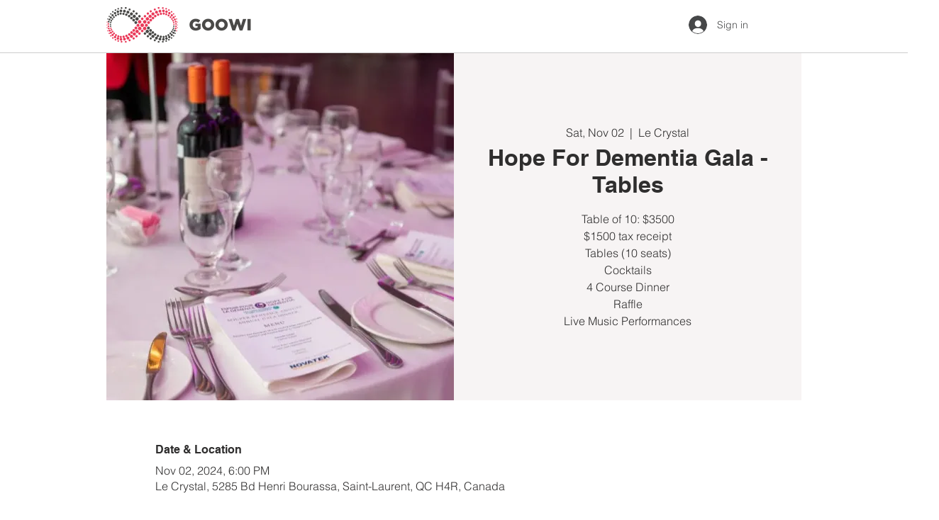

--- FILE ---
content_type: application/javascript
request_url: https://static.parastorage.com/services/events-details-page/1.708.0/client-viewer/3298.chunk.min.js
body_size: 19141
content:
(("undefined"!=typeof self?self:this).webpackJsonp__wix_events_details_page=("undefined"!=typeof self?self:this).webpackJsonp__wix_events_details_page||[]).push([[3298],{36969:(e,t,r)=>{"use strict";r.r(t),r.d(t,{classes:()=>i,cssStates:()=>d,keyframes:()=>n,layers:()=>a,namespace:()=>o,st:()=>u,stVars:()=>s,style:()=>c,vars:()=>l});var o="o__1DYQBD",i={root:"scs5Sze",label:"sqKu0UH",dropdownBase:"s__3aishp",dropdownOption:"sbDw57S",dropdownNativeSelect:"sQB_1lG",dropdownError:"sioJgq_",errorIcon:"s__6i5XNb",dropdown:"sV3MWou",dropdownContainer:"saPdYLl",divider:"sYNamc4",customDivider:"sLr2wpf",arrowIcon:"sGB_28o",errorIconWrapper:"sR6wkjg"},n={},a={},s={},l={"wix-color-5":"--wix-color-5","wix-color-4":"--wix-color-4","wix-color-29":"--wix-color-29","wix-color-1":"--wix-color-1","wix-color-37":"--wix-color-37","wix-ui-tpa-dropdown-main-button-text-color":"--wix-ui-tpa-dropdown-main-button-text-color","wix-ui-tpa-dropdown-main-text-font":"--wix-ui-tpa-dropdown-main-text-font","wix-ui-tpa-dropdown-main-border-radius":"--wix-ui-tpa-dropdown-main-border-radius","wix-ui-tpa-dropdown-hover-border-radius":"--wix-ui-tpa-dropdown-hover-border-radius","wix-ui-tpa-dropdown-readonly-button-border-radius":"--wix-ui-tpa-dropdown-readonly-button-border-radius","wix-ui-tpa-dropdown-main-button-border-color":"--wix-ui-tpa-dropdown-main-button-border-color","wix-ui-tpa-dropdown-hover-border-color":"--wix-ui-tpa-dropdown-hover-border-color","wix-ui-tpa-dropdown-main-border-width":"--wix-ui-tpa-dropdown-main-border-width","wix-ui-tpa-dropdown-hover-border-width":"--wix-ui-tpa-dropdown-hover-border-width","wix-ui-tpa-dropdown-hover-background-color":"--wix-ui-tpa-dropdown-hover-background-color","wix-ui-tpa-dropdown-hover-background-opacity":"--wix-ui-tpa-dropdown-hover-background-opacity","wix-ui-tpa-dropdown-hover-text-color":"--wix-ui-tpa-dropdown-hover-text-color","wix-ui-tpa-dropdown-readonly-button-border-color":"--wix-ui-tpa-dropdown-readonly-button-border-color","wst-system-error-color-rgb":"--wst-system-error-color-rgb","wst-shade-3-color-rgb":"--wst-shade-3-color-rgb","wst-primary-background-color-rgb":"--wst-primary-background-color-rgb","wst-paragraph-2-color-rgb":"--wst-paragraph-2-color-rgb","wst-system-disabled-color-rgb":"--wst-system-disabled-color-rgb","wut-error-color":"--wut-error-color","wix-ui-tpa-dropdown-main-button-text-disabled-color":"--wix-ui-tpa-dropdown-main-button-text-disabled-color","wix-ui-tpa-dropdown-main-border-disabled-color":"--wix-ui-tpa-dropdown-main-border-disabled-color","wix-ui-tpa-dropdown-main-background-color":"--wix-ui-tpa-dropdown-main-background-color","wix-ui-tpa-dropdown-main-placeholder-color":"--wix-ui-tpa-dropdown-main-placeholder-color","wix-ui-tpa-dropdown-main-placeholder-font":"--wix-ui-tpa-dropdown-main-placeholder-font","wix-ui-tpa-dropdown-main-dropdown-background-color":"--wix-ui-tpa-dropdown-main-dropdown-background-color","wix-ui-tpa-dropdown-main-item-text-color":"--wix-ui-tpa-dropdown-main-item-text-color","wix-ui-tpa-dropdown-main-item-text-font":"--wix-ui-tpa-dropdown-main-item-text-font","wix-ui-tpa-dropdown-main-item-text-disabled-color":"--wix-ui-tpa-dropdown-main-item-text-disabled-color","wix-ui-tpa-dropdown-main-label-color":"--wix-ui-tpa-dropdown-main-label-color","wix-ui-tpa-dropdown-main-dropdown-height":"--wix-ui-tpa-dropdown-main-dropdown-height","wix-ui-tpa-dropdown-error-color":"--wix-ui-tpa-dropdown-error-color","wix-ui-tpa-dropdown-error-message-min-height":"--wix-ui-tpa-dropdown-error-message-min-height","wix-ui-tpa-dropdown-main-border-opacity":"--wix-ui-tpa-dropdown-main-border-opacity","wix-ui-tpa-dropdown-content-vertical-padding":"--wix-ui-tpa-dropdown-content-vertical-padding","wix-ui-tpa-dropdown-content-horizontal-padding":"--wix-ui-tpa-dropdown-content-horizontal-padding","wix-ui-tpa-dropdown-main-column-gap":"--wix-ui-tpa-dropdown-main-column-gap","wix-ui-tpa-dropdown-readonly-button-background-color":"--wix-ui-tpa-dropdown-readonly-button-background-color","wix-ui-tpa-dropdown-readonly-button-border-width":"--wix-ui-tpa-dropdown-readonly-button-border-width","wix-ui-tpa-dropdown-readonly-button-text-color":"--wix-ui-tpa-dropdown-readonly-button-text-color","wix-ui-tpa-dropdown-readonly-icon-color":"--wix-ui-tpa-dropdown-readonly-icon-color","wix-ui-tpa-dropdown-readonly-icon-size":"--wix-ui-tpa-dropdown-readonly-icon-size","wix-ui-tpa-dropdown-readonly-label-font":"--wix-ui-tpa-dropdown-readonly-label-font","wix-ui-tpa-dropdown-readonly-label-color":"--wix-ui-tpa-dropdown-readonly-label-color","wix-ui-tpa-dropdown-readonly-button-placeholder-color":"--wix-ui-tpa-dropdown-readonly-button-placeholder-color","wix-ui-tpa-dropdown-readonly-button-placeholder-font":"--wix-ui-tpa-dropdown-readonly-button-placeholder-font","wst-paragraph-2-color":"--Dropdown3810225213-wst-paragraph-2-color","wst-system-error-color":"--Dropdown3810225213-wst-system-error-color"},d=r.stc.bind(null,o),c=r.sts.bind(null,o),u=c},41584:(e,t,r)=>{"use strict";r.r(t),r.d(t,{classes:()=>i,cssStates:()=>d,keyframes:()=>n,layers:()=>a,namespace:()=>o,st:()=>u,stVars:()=>s,style:()=>c,vars:()=>l});var o="o__0aUfhN",i={root:"suvSrcR",arrowIcon:"sSI_T9i",optionIcon:"szUvImE",childrenWrapper:"sb_6vRV"},n={},a={},s={},l={"wix-color-1":"--wix-color-1","wix-color-5":"--wix-color-5","wst-system-error-color-rgb":"--wst-system-error-color-rgb","wix-ui-tpa-dropdown-suffix-padding-inline-end":"--wix-ui-tpa-dropdown-suffix-padding-inline-end",arrowIconSize:"--DropdownBase3789501428-arrowIconSize"},d=r.stc.bind(null,o),c=r.sts.bind(null,o),u=c},394:(e,t,r)=>{"use strict";r.r(t),r.d(t,{classes:()=>i,cssStates:()=>d,keyframes:()=>n,layers:()=>a,namespace:()=>o,st:()=>u,stVars:()=>s,style:()=>c,vars:()=>l});var o="oLLuqSf",i={root:"sVcJa4J",wrapper:"sykS6R5",optionIcon:"sp1liJv",suffixContainer:"shtwhjX",arrowIcon:"sHYl0zp",loader:"sc_oUwk",errorIcon:"sYZ46VF",errorIconWrapper:"sBHnXZs"},n={},a={},s={},l={"wix-color-29":"--wix-color-29","wix-color-1":"--wix-color-1","wix-color-4":"--wix-color-4","wix-color-5":"--wix-color-5","wst-system-disabled-color-rgb":"--wst-system-disabled-color-rgb","wst-system-error-color-rgb":"--wst-system-error-color-rgb","wst-paragraph-2-color-rgb":"--wst-paragraph-2-color-rgb","wix-ui-tpa-dropdown-main-button-text-color":"--wix-ui-tpa-dropdown-main-button-text-color","wix-ui-tpa-dropdown-hover-text-color":"--wix-ui-tpa-dropdown-hover-text-color","wix-ui-tpa-dropdown-main-text-font":"--wix-ui-tpa-dropdown-main-text-font","wix-ui-tpa-dropdown-readonly-button-text-font":"--wix-ui-tpa-dropdown-readonly-button-text-font","wix-ui-tpa-dropdown-main-border-radius":"--wix-ui-tpa-dropdown-main-border-radius","wix-ui-tpa-dropdown-hover-border-radius":"--wix-ui-tpa-dropdown-hover-border-radius","wix-ui-tpa-dropdown-readonly-button-border-radius":"--wix-ui-tpa-dropdown-readonly-button-border-radius","wix-ui-tpa-dropdown-main-button-border-color":"--wix-ui-tpa-dropdown-main-button-border-color","wix-ui-tpa-dropdown-hover-border-color":"--wix-ui-tpa-dropdown-hover-border-color","wix-ui-tpa-dropdown-main-border-width":"--wix-ui-tpa-dropdown-main-border-width","wix-ui-tpa-dropdown-hover-border-width":"--wix-ui-tpa-dropdown-hover-border-width","wix-ui-tpa-dropdown-hover-background-color":"--wix-ui-tpa-dropdown-hover-background-color","wix-ui-tpa-dropdown-hover-background-opacity":"--wix-ui-tpa-dropdown-hover-background-opacity","wix-ui-tpa-dropdown-readonly-button-border-color":"--wix-ui-tpa-dropdown-readonly-button-border-color","wix-ui-tpa-dropdown-native-select-main-button-text-disabled-color":"--wix-ui-tpa-dropdown-native-select-main-button-text-disabled-color","wix-ui-tpa-dropdown-native-select-main-background-color":"--wix-ui-tpa-dropdown-native-select-main-background-color","wix-ui-tpa-dropdown-native-select-main-placeholder-color":"--wix-ui-tpa-dropdown-native-select-main-placeholder-color","wix-ui-tpa-dropdown-native-select-main-placeholder-opacity":"--wix-ui-tpa-dropdown-native-select-main-placeholder-opacity","wix-ui-tpa-dropdown-native-select-readonly-button-background-color":"--wix-ui-tpa-dropdown-native-select-readonly-button-background-color","wix-ui-tpa-dropdown-native-select-readonly-button-border-width":"--wix-ui-tpa-dropdown-native-select-readonly-button-border-width","wix-ui-tpa-dropdown-native-select-readonly-button-text-color":"--wix-ui-tpa-dropdown-native-select-readonly-button-text-color","wix-ui-tpa-dropdown-native-select-readonly-button-icon-color":"--wix-ui-tpa-dropdown-native-select-readonly-button-icon-color","wix-ui-tpa-dropdown-native-select-readonly-button-icon-size":"--wix-ui-tpa-dropdown-native-select-readonly-button-icon-size","wix-ui-tpa-dropdown-native-select-readonly-placeholder-color":"--wix-ui-tpa-dropdown-native-select-readonly-placeholder-color",arrowIconSize:"--DropdownNativeSelect868274793-arrowIconSize"},d=r.stc.bind(null,o),c=r.sts.bind(null,o),u=c},90892:(e,t,r)=>{"use strict";r.r(t),r.d(t,{classes:()=>i,cssStates:()=>d,keyframes:()=>n,layers:()=>a,namespace:()=>o,st:()=>u,stVars:()=>s,style:()=>c,vars:()=>l});var o="ouL9Ymu",i={root:"s_j_ACa",insetFocusRing:"sUcxkSc",contentWrapper:"sP_nLpe",title:"sBjPGOd",subtitle:"skD7W3a",suffix:"s__5uE9kX",icon:"s__98KTM_"},n={},a={},s={},l={"wix-color-29":"--wix-color-29","wix-color-5":"--wix-color-5","wix-color-4":"--wix-color-4","wix-ui-tpa-dropdown-option-main-title-text-color":"--wix-ui-tpa-dropdown-option-main-title-text-color","wix-ui-tpa-dropdown-option-main-title-text-font":"--wix-ui-tpa-dropdown-option-main-title-text-font","wix-ui-tpa-dropdown-option-main-item-text-disabled-color":"--wix-ui-tpa-dropdown-option-main-item-text-disabled-color","wix-ui-tpa-dropdown-option-padding-inline-start":"--wix-ui-tpa-dropdown-option-padding-inline-start","wix-ui-tpa-dropdown-option-vertical-padding":"--wix-ui-tpa-dropdown-option-vertical-padding","wix-ui-tpa-dropdown-option-title-padding-inline-start":"--wix-ui-tpa-dropdown-option-title-padding-inline-start","wix-ui-tpa-dropdown-option-title-padding-inline-end":"--wix-ui-tpa-dropdown-option-title-padding-inline-end"},d=r.stc.bind(null,o),c=r.sts.bind(null,o),u=c},8277:(e,t,r)=>{"use strict";r.r(t),r.d(t,{classes:()=>i,cssStates:()=>d,keyframes:()=>n,layers:()=>a,namespace:()=>o,st:()=>u,stVars:()=>s,style:()=>c,vars:()=>l});var o="oAt_AU4",i={root:"so7wbjV",icon:"s__4mRu86","skin-line":"sXoG__v","skin-full":"sKR9nnu"},n={},a={},s={},l={"wix-color-1":"--wix-color-1","wix-color-5":"--wix-color-5","wix-color-29":"--wix-color-29","wst-paragraph-2-color-rgb":"--wst-paragraph-2-color-rgb","wst-primary-background-color-rgb":"--wst-primary-background-color-rgb","wst-system-disabled-color-rgb":"--wst-system-disabled-color-rgb","wix-ui-tpa-icon-button-icon-color":"--wix-ui-tpa-icon-button-icon-color","wix-ui-tpa-icon-button-background-color":"--wix-ui-tpa-icon-button-background-color","wix-ui-tpa-icon-button-hover-opacity":"--wix-ui-tpa-icon-button-hover-opacity"},d=r.stc.bind(null,o),c=r.sts.bind(null,o),u=c},73649:(e,t,r)=>{"use strict";r.r(t),r.d(t,{classes:()=>i,cssStates:()=>d,keyframes:()=>n,layers:()=>a,namespace:()=>o,st:()=>u,stVars:()=>s,style:()=>c,vars:()=>l});var o="ohmGxCI",i={root:"sER_pwh","sr-only":"s__5NA1SL",button:"sj8vcIs",icon:"sWdNJ4m",tooltipMessage:"sh__DVt"},n={},a={},s={},l={},d=r.stc.bind(null,o),c=r.sts.bind(null,o),u=c},28829:(e,t,r)=>{"use strict";r.r(t),r.d(t,{classes:()=>i,cssStates:()=>d,keyframes:()=>n,layers:()=>a,namespace:()=>o,st:()=>u,stVars:()=>s,style:()=>c,vars:()=>l});var o="o__8_KW6z",i={root:"spOpXdT",focusRing:"s__3cikmq",srOnly:"snG5YgO",input:"ssUIj_o",withHelperText:"sp5zvES",passwordVisibilityButton:"sZxChNc",customSuffix:"sb75LOS",suffixWrapper:"s__3IhSoz",clearButtonWrapper:"seiMU69",clearButtonGap:"sJwVONa",clearButton:"sHJsWOQ",label:"szc6c7S",charCount:"sn6P9O6",errorWrapper:"sfxReDZ",errorMessage:"s__49nbxr",errorIcon:"sNKpqxc",successIcon:"sAlErlN",prefix:"sOvw3iQ",prefixLabel:"sFoTYAk",arrowsSuffixWrapper:"sB7KBY7",arrowBtn:"sIWBDpa",helperText:"sm2xpsw",floatingInput:"sM9HAg7",floatingLabelWrapper:"sU34nS4"},n={},a={},s={},l={"wix-color-1":"--wix-color-1","wix-color-5":"--wix-color-5","wix-color-4":"--wix-color-4","wix-color-29":"--wix-color-29","wst-primary-background-color-rgb":"--wst-primary-background-color-rgb","wst-paragraph-2-color-rgb":"--wst-paragraph-2-color-rgb","wst-shade-3-color-rgb":"--wst-shade-3-color-rgb","wst-system-disabled-color-rgb":"--wst-system-disabled-color-rgb","wst-system-success-color-rgb":"--wst-system-success-color-rgb","wst-system-error-color-rgb":"--wst-system-error-color-rgb","wut-error-color":"--wut-error-color","wix-ui-tpa-text-field-main-border-radius":"--wix-ui-tpa-text-field-main-border-radius","wix-ui-tpa-text-field-main-border-width":"--wix-ui-tpa-text-field-main-border-width","wix-ui-tpa-text-field-main-border-color":"--wix-ui-tpa-text-field-main-border-color","wix-ui-tpa-text-field-main-background-color":"--wix-ui-tpa-text-field-main-background-color","wix-ui-tpa-text-field-main-text-color":"--wix-ui-tpa-text-field-main-text-color","wix-ui-tpa-text-field-main-text-disabled-color":"--wix-ui-tpa-text-field-main-text-disabled-color","wix-ui-tpa-text-field-suffix-disabled-color":"--wix-ui-tpa-text-field-suffix-disabled-color","wix-ui-tpa-text-field-placeholder-color":"--wix-ui-tpa-text-field-placeholder-color","wix-ui-tpa-text-field-disabled-placeholder-color":"--wix-ui-tpa-text-field-disabled-placeholder-color","wix-ui-tpa-text-field-main-text-font":"--wix-ui-tpa-text-field-main-text-font","wix-ui-tpa-text-field-main-label-font":"--wix-ui-tpa-text-field-main-label-font","wix-ui-tpa-text-field-main-label-text-color":"--wix-ui-tpa-text-field-main-label-text-color","wix-ui-tpa-text-field-char-count-font":"--wix-ui-tpa-text-field-char-count-font","wix-ui-tpa-text-field-char-count-color":"--wix-ui-tpa-text-field-char-count-color","wix-ui-tpa-text-field-disabled-label-color":"--wix-ui-tpa-text-field-disabled-label-color","wix-ui-tpa-text-field-prefix-color":"--wix-ui-tpa-text-field-prefix-color","wix-ui-tpa-text-field-error-color":"--wix-ui-tpa-text-field-error-color","wix-ui-tpa-text-field-error-message-min-height":"--wix-ui-tpa-text-field-error-message-min-height","wix-ui-tpa-text-field-main-border-opacity":"--wix-ui-tpa-text-field-main-border-opacity","wix-ui-tpa-text-field-hover-border-color":"--wix-ui-tpa-text-field-hover-border-color","wix-ui-tpa-text-field-main-disabled-border-color":"--wix-ui-tpa-text-field-main-disabled-border-color","wix-ui-tpa-text-field-main-error-border-color":"--wix-ui-tpa-text-field-main-error-border-color","wix-ui-tpa-text-field-hover-border-width":"--wix-ui-tpa-text-field-hover-border-width","wix-ui-tpa-text-field-hover-border-radius":"--wix-ui-tpa-text-field-hover-border-radius","wix-ui-tpa-text-field-hover-background-color":"--wix-ui-tpa-text-field-hover-background-color","wix-ui-tpa-text-field-hover-background-opacity":"--wix-ui-tpa-text-field-hover-background-opacity","wix-ui-tpa-text-field-hover-text-color":"--wix-ui-tpa-text-field-hover-text-color","wix-ui-tpa-text-field-helper-text-color":"--wix-ui-tpa-text-field-helper-text-color","wix-ui-tpa-text-field-helper-text-font":"--wix-ui-tpa-text-field-helper-text-font","wix-ui-tpa-text-field-readonly-background-color":"--wix-ui-tpa-text-field-readonly-background-color","wix-ui-tpa-text-field-readonly-border-color":"--wix-ui-tpa-text-field-readonly-border-color","wix-ui-tpa-text-field-readonly-border-width":"--wix-ui-tpa-text-field-readonly-border-width","wix-ui-tpa-text-field-readonly-border-radius":"--wix-ui-tpa-text-field-readonly-border-radius","wix-ui-tpa-text-field-readonly-label-text-color":"--wix-ui-tpa-text-field-readonly-label-text-color","wix-ui-tpa-text-field-readonly-label-font":"--wix-ui-tpa-text-field-readonly-label-font","wix-ui-tpa-text-field-readonly-text-color":"--wix-ui-tpa-text-field-readonly-text-color","wix-ui-tpa-text-field-readonly-text-font":"--wix-ui-tpa-text-field-readonly-text-font","wix-ui-tpa-text-field-placeholder-font":"--wix-ui-tpa-text-field-placeholder-font","wix-ui-tpa-text-field-readonly-prefix-color":"--wix-ui-tpa-text-field-readonly-prefix-color","wix-ui-tpa-text-field-padding-inline-start":"--wix-ui-tpa-text-field-padding-inline-start","wix-ui-tpa-text-field-padding-inline-end":"--wix-ui-tpa-text-field-padding-inline-end","wix-ui-tpa-text-field-padding-block-start":"--wix-ui-tpa-text-field-padding-block-start","wix-ui-tpa-text-field-padding-block-end":"--wix-ui-tpa-text-field-padding-block-end","wix-ui-tpa-text-field-prefix-padding-inline-end":"--wix-ui-tpa-text-field-prefix-padding-inline-end","wix-ui-tpa-text-field-suffix-padding-inline-start":"--wix-ui-tpa-text-field-suffix-padding-inline-start","wix-ui-tpa-text-field-arrows-suffix-vertical-padding":"--wix-ui-tpa-text-field-arrows-suffix-vertical-padding","default-main-border-width":"--TextField72033017-default-main-border-width",transparent:"--TextField72033017-transparent","wix-ui-tpa-text-field-border-color-internal":"--TextField72033017-wix-ui-tpa-text-field-border-color-internal"},d=r.stc.bind(null,o),c=r.sts.bind(null,o),u=c},26607:(e,t,r)=>{"use strict";r.r(t),r.d(t,{classes:()=>i,cssStates:()=>d,keyframes:()=>n,layers:()=>a,namespace:()=>o,st:()=>u,stVars:()=>s,style:()=>c,vars:()=>l});var o="ob1GM7h",i={root:"slHgTZC",message:"s__2iDWOf",icon:"sxCWVDd",messageWithSuffix:"sUKyp1l"},n={},a={},s={},l={"wut-error-color":"--wut-error-color","wix-ui-tpa-error-message-wrapper-error-color":"--wix-ui-tpa-error-message-wrapper-error-color","wix-ui-tpa-error-message-wrapper-border-color":"--wix-ui-tpa-error-message-wrapper-border-color","wix-ui-tpa-error-message-wrapper-border-radius":"--wix-ui-tpa-error-message-wrapper-border-radius","wix-ui-tpa-error-message-wrapper-border-width":"--wix-ui-tpa-error-message-wrapper-border-width","wix-ui-tpa-error-message-wrapper-background-color":"--wix-ui-tpa-error-message-wrapper-background-color","wix-ui-tpa-error-message-wrapper-min-message-height":"--wix-ui-tpa-error-message-wrapper-min-message-height",transparent:"--ErrorMessageWrapper1439179717-transparent","border-color":"--ErrorMessageWrapper1439179717-border-color","background-color":"--ErrorMessageWrapper1439179717-background-color"},d=r.stc.bind(null,o),c=r.sts.bind(null,o),u=c},49358:(e,t,r)=>{"use strict";r.r(t),r.d(t,{classes:()=>i,cssStates:()=>d,keyframes:()=>n,layers:()=>a,namespace:()=>o,st:()=>u,stVars:()=>s,style:()=>c,vars:()=>l});var o="oB19mKS",i={root:"stKQF_r"},n={},a={},s={dividerHeight:"1px",dividerBackgroundColor:"black",dividerOpacity:"initial",dividerMarginTop:"initial",dividerMarginBottom:"initial"},l={},d=r.stc.bind(null,o),c=r.sts.bind(null,o),u=c},42292:(e,t,r)=>{"use strict";r.r(t),r.d(t,{classes:()=>i,cssStates:()=>d,keyframes:()=>n,layers:()=>a,namespace:()=>o,st:()=>u,stVars:()=>s,style:()=>c,vars:()=>l});var o="owo8iaK",i={root:"s__4SUZGj",dropdownContent:"sQf6pnX"},n={},a={},s={},l={},d=r.stc.bind(null,o),c=r.sts.bind(null,o),u=c},22598:(e,t,r)=>{"use strict";r.r(t),r.d(t,{classes:()=>i,cssStates:()=>d,keyframes:()=>n,layers:()=>a,namespace:()=>o,st:()=>u,stVars:()=>s,style:()=>c,vars:()=>l});var o="oE8u_2C",i={root:"sEQl1Uo",optionsContainer:"sMvyBp_",dropdownOption:"sgzRwR4"},n={},a={},s={},l={},d=r.stc.bind(null,o),c=r.sts.bind(null,o),u=c},62078:(e,t,r)=>{"use strict";r.r(t),r.d(t,{classes:()=>i,cssStates:()=>d,keyframes:()=>n,layers:()=>a,namespace:()=>o,st:()=>u,stVars:()=>s,style:()=>c,vars:()=>l});var o="o__2cl0l4",i={root:"sDRkwFq",highlight:"s__0OQ1pX",nonHighlight:"sPdYqsP"},n={},a={},s={hoverBackgroundColor:"lightgrey",selectedBackgroundColor:"grey",selectedHoverBackgroundColor:"dimgrey",disabledBackgroundColor:"white"},l={},d=r.stc.bind(null,o),c=r.sts.bind(null,o),u=c},64782:(e,t,r)=>{"use strict";r.r(t),r.d(t,{classes:()=>i,cssStates:()=>d,keyframes:()=>n,layers:()=>a,namespace:()=>o,st:()=>u,stVars:()=>s,style:()=>c,vars:()=>l});var o="ocnb1h1",i={root:"sfx_oeY",nativeInput:"sN_JlJZ"},n={},a={},s={},l={},d=r.stc.bind(null,o),c=r.sts.bind(null,o),u=c},28817:(e,t,r)=>{"use strict";function o(e){return e.site.getPublicAPI("1522827f-c56c-a5c9-2ac9-00f9e6ae12d3")}r.d(t,{E:()=>o})},63933:(e,t,r)=>{"use strict";r.d(t,{A:()=>n});var o=r(60751);const i=({size:e,...t})=>o.createElement("svg",{viewBox:"0 0 24 24",fill:"currentColor",width:e||"24",height:e||"24",...t},o.createElement("path",{fillRule:"evenodd",d:"M4.9997,12.1379 L5.70680678,11.4307932 L9.7837,15.5067932 L18.2925932,6.99979322 L18.9997,7.7069 L10.4918068,16.2147932 L9.7847,16.9219 L4.9997,12.1379 Z"}));i.displayName="Check";var n=i},6206:(e,t,r)=>{"use strict";r.d(t,{A:()=>n});var o=r(60751);const i=({size:e,...t})=>o.createElement("svg",{viewBox:"0 0 24 24",fill:"currentColor",width:e||"24",height:e||"24",...t},o.createElement("path",{fillRule:"evenodd",d:"M18.2546728,8.18171329 L18.9617796,8.88882007 L12.5952867,15.2537133 L12.5978964,15.2558012 L11.8907896,15.962908 L11.8882867,15.9607133 L11.8874628,15.9617796 L11.180356,15.2546728 L11.1812867,15.2527133 L4.81828671,8.88882007 L5.52539349,8.18171329 L11.8882867,14.5457133 L18.2546728,8.18171329 Z"}));i.displayName="ChevronDown";var n=i},77067:(e,t,r)=>{"use strict";r.d(t,{A:()=>n});var o=r(60751);const i=({size:e,...t})=>o.createElement("svg",{viewBox:"0 0 20 20",fill:"currentColor",width:e||"20",height:e||"20",...t},o.createElement("path",{fillRule:"evenodd",d:"M15.6478199,6.64528691 L16.3549267,7.35239369 L11.0627131,12.6461801 L11.0652534,12.6489483 L10.3581467,13.356055 L10.3557131,13.3531801 L10.3548199,13.3549267 L9.64771309,12.6478199 L9.64771309,12.6451801 L4.35471309,7.35228691 L5.06181987,6.64518013 L10.3547131,11.9381801 L15.6478199,6.64528691 Z"}));i.displayName="ChevronDownSmall";var n=i},94964:(e,t,r)=>{"use strict";r.d(t,{A:()=>n});var o=r(60751);const i=({size:e,...t})=>o.createElement("svg",{viewBox:"0 0 20 20",fill:"currentColor",width:e||"20",height:e||"20",...t},o.createElement("path",{fillRule:"evenodd",d:"M10.3495235,6.64669148 L10.3527131,6.65069148 L10.3561771,6.64781987 L11.0632839,7.35492665 L11.0597131,7.35769148 L16.3549267,12.6478199 L15.6478199,13.3549267 L10.3527131,8.06469148 L5.06181987,13.3549267 L4.35471309,12.6478199 L9.64571309,7.35769148 L9.64241676,7.35379826 L10.3495235,6.64669148 Z"}));i.displayName="ChevronUpSmall";var n=i},23056:(e,t,r)=>{"use strict";r.d(t,{A:()=>n});var o=r(60751);const i=({size:e,...t})=>o.createElement("svg",{viewBox:"0 0 20 20",fill:"currentColor",width:e||"20",height:e||"20",...t},o.createElement("path",{fillRule:"evenodd",d:"M9.5,3 C13.084,3 16,5.916 16,9.5 C16,13.084 13.084,16 9.5,16 C5.916,16 3,13.084 3,9.5 C3,5.916 5.916,3 9.5,3 Z M9.5,4 C6.467,4 4,6.467 4,9.5 C4,12.533 6.467,15 9.5,15 C12.533,15 15,12.533 15,9.5 C15,6.467 12.533,4 9.5,4 Z M10,11 L10,12 L9,12 L9,11 L10,11 Z M10,7 L10,10 L9,10 L9,7 L10,7 Z"}));i.displayName="ErrorSmall";var n=i},62869:(e,t,r)=>{e.exports=r(16252).compact},44217:(e,t,r)=>{e.exports=r(16252).debounce},77078:(e,t,r)=>{"use strict";function o(e){for(var t=arguments.length,r=Array(t>1?t-1:0),o=1;o<t;o++)r[o-1]=arguments[o];throw Error("[Immer] minified error nr: "+e+(r.length?" "+r.map((function(e){return"'"+e+"'"})).join(","):"")+". Find the full error at: https://bit.ly/3cXEKWf")}function i(e){return!!e&&!!e[q]}function n(e){var t;return!!e&&(function(e){if(!e||"object"!=typeof e)return!1;var t=Object.getPrototypeOf(e);if(null===t)return!0;var r=Object.hasOwnProperty.call(t,"constructor")&&t.constructor;return r===Object||"function"==typeof r&&Function.toString.call(r)===G}(e)||Array.isArray(e)||!!e[Z]||!!(null===(t=e.constructor)||void 0===t?void 0:t[Z])||p(e)||f(e))}function a(e,t,r){void 0===r&&(r=!1),0===s(e)?(r?Object.keys:$)(e).forEach((function(o){r&&"symbol"==typeof o||t(o,e[o],e)})):e.forEach((function(r,o){return t(o,r,e)}))}function s(e){var t=e[q];return t?t.i>3?t.i-4:t.i:Array.isArray(e)?1:p(e)?2:f(e)?3:0}function l(e,t){return 2===s(e)?e.has(t):Object.prototype.hasOwnProperty.call(e,t)}function d(e,t){return 2===s(e)?e.get(t):e[t]}function c(e,t,r){var o=s(e);2===o?e.set(t,r):3===o?e.add(r):e[t]=r}function u(e,t){return e===t?0!==e||1/e==1/t:e!=e&&t!=t}function p(e){return W&&e instanceof Map}function f(e){return z&&e instanceof Set}function w(e){return e.o||e.t}function h(e){if(Array.isArray(e))return Array.prototype.slice.call(e);var t=X(e);delete t[q];for(var r=$(t),o=0;o<r.length;o++){var i=r[o],n=t[i];!1===n.writable&&(n.writable=!0,n.configurable=!0),(n.get||n.set)&&(t[i]={configurable:!0,writable:!0,enumerable:n.enumerable,value:e[i]})}return Object.create(Object.getPrototypeOf(e),t)}function b(e,t){return void 0===t&&(t=!1),x(e)||i(e)||!n(e)||(s(e)>1&&(e.set=e.add=e.clear=e.delete=m),Object.freeze(e),t&&a(e,(function(e,t){return b(t,!0)}),!0)),e}function m(){o(2)}function x(e){return null==e||"object"!=typeof e||Object.isFrozen(e)}function v(e){var t=J[e];return t||o(18,e),t}function g(e,t){J[e]||(J[e]=t)}function y(){return H}function E(e,t){t&&(v("Patches"),e.u=[],e.s=[],e.v=t)}function k(e){C(e),e.p.forEach(_),e.p=null}function C(e){e===H&&(H=e.l)}function O(e){return H={p:[],l:H,h:e,m:!0,_:0}}function _(e){var t=e[q];0===t.i||1===t.i?t.j():t.g=!0}function S(e,t){t._=t.p.length;var r=t.p[0],i=void 0!==e&&e!==r;return t.h.O||v("ES5").S(t,e,i),i?(r[q].P&&(k(t),o(4)),n(e)&&(e=N(t,e),t.l||P(t,e)),t.u&&v("Patches").M(r[q].t,e,t.u,t.s)):e=N(t,r,[]),k(t),t.u&&t.v(t.u,t.s),e!==K?e:void 0}function N(e,t,r){if(x(t))return t;var o=t[q];if(!o)return a(t,(function(i,n){return I(e,o,t,i,n,r)}),!0),t;if(o.A!==e)return t;if(!o.P)return P(e,o.t,!0),o.t;if(!o.I){o.I=!0,o.A._--;var i=4===o.i||5===o.i?o.o=h(o.k):o.o,n=i,s=!1;3===o.i&&(n=new Set(i),i.clear(),s=!0),a(n,(function(t,n){return I(e,o,i,t,n,r,s)})),P(e,i,!1),r&&e.u&&v("Patches").N(o,r,e.u,e.s)}return o.o}function I(e,t,r,o,a,s,d){if(i(a)){var u=N(e,a,s&&t&&3!==t.i&&!l(t.R,o)?s.concat(o):void 0);if(c(r,o,u),!i(u))return;e.m=!1}else d&&r.add(a);if(n(a)&&!x(a)){if(!e.h.D&&e._<1)return;N(e,a),t&&t.A.l||P(e,a)}}function P(e,t,r){void 0===r&&(r=!1),!e.l&&e.h.D&&e.m&&b(t,r)}function L(e,t){var r=e[q];return(r?w(r):e)[t]}function A(e,t){if(t in e)for(var r=Object.getPrototypeOf(e);r;){var o=Object.getOwnPropertyDescriptor(r,t);if(o)return o;r=Object.getPrototypeOf(r)}}function R(e){e.P||(e.P=!0,e.l&&R(e.l))}function M(e){e.o||(e.o=h(e.t))}function D(e,t,r){var o=p(t)?v("MapSet").F(t,r):f(t)?v("MapSet").T(t,r):e.O?function(e,t){var r=Array.isArray(e),o={i:r?1:0,A:t?t.A:y(),P:!1,I:!1,R:{},l:t,t:e,k:null,o:null,j:null,C:!1},i=o,n=Y;r&&(i=[o],n=Q);var a=Proxy.revocable(i,n),s=a.revoke,l=a.proxy;return o.k=l,o.j=s,l}(t,r):v("ES5").J(t,r);return(r?r.A:y()).p.push(o),o}function T(e){return i(e)||o(22,e),function e(t){if(!n(t))return t;var r,o=t[q],i=s(t);if(o){if(!o.P&&(o.i<4||!v("ES5").K(o)))return o.t;o.I=!0,r=B(t,i),o.I=!1}else r=B(t,i);return a(r,(function(t,i){o&&d(o.t,t)===i||c(r,t,e(i))})),3===i?new Set(r):r}(e)}function B(e,t){switch(t){case 2:return new Map(e);case 3:return Array.from(e)}return h(e)}function j(){function e(e,t){var r=n[e];return r?r.enumerable=t:n[e]=r={configurable:!0,enumerable:t,get:function(){var t=this[q];return Y.get(t,e)},set:function(t){var r=this[q];Y.set(r,e,t)}},r}function t(e){for(var t=e.length-1;t>=0;t--){var i=e[t][q];if(!i.P)switch(i.i){case 5:o(i)&&R(i);break;case 4:r(i)&&R(i)}}}function r(e){for(var t=e.t,r=e.k,o=$(r),i=o.length-1;i>=0;i--){var n=o[i];if(n!==q){var a=t[n];if(void 0===a&&!l(t,n))return!0;var s=r[n],d=s&&s[q];if(d?d.t!==a:!u(s,a))return!0}}var c=!!t[q];return o.length!==$(t).length+(c?0:1)}function o(e){var t=e.k;if(t.length!==e.t.length)return!0;var r=Object.getOwnPropertyDescriptor(t,t.length-1);if(r&&!r.get)return!0;for(var o=0;o<t.length;o++)if(!t.hasOwnProperty(o))return!0;return!1}var n={};g("ES5",{J:function(t,r){var o=Array.isArray(t),i=function(t,r){if(t){for(var o=Array(r.length),i=0;i<r.length;i++)Object.defineProperty(o,""+i,e(i,!0));return o}var n=X(r);delete n[q];for(var a=$(n),s=0;s<a.length;s++){var l=a[s];n[l]=e(l,t||!!n[l].enumerable)}return Object.create(Object.getPrototypeOf(r),n)}(o,t),n={i:o?5:4,A:r?r.A:y(),P:!1,I:!1,R:{},l:r,t,k:i,o:null,g:!1,C:!1};return Object.defineProperty(i,q,{value:n,writable:!0}),i},S:function(e,r,n){n?i(r)&&r[q].A===e&&t(e.p):(e.u&&function e(t){if(t&&"object"==typeof t){var r=t[q];if(r){var i=r.t,n=r.k,s=r.R,d=r.i;if(4===d)a(n,(function(t){t!==q&&(void 0!==i[t]||l(i,t)?s[t]||e(n[t]):(s[t]=!0,R(r)))})),a(i,(function(e){void 0!==n[e]||l(n,e)||(s[e]=!1,R(r))}));else if(5===d){if(o(r)&&(R(r),s.length=!0),n.length<i.length)for(var c=n.length;c<i.length;c++)s[c]=!1;else for(var u=i.length;u<n.length;u++)s[u]=!0;for(var p=Math.min(n.length,i.length),f=0;f<p;f++)n.hasOwnProperty(f)||(s[f]=!0),void 0===s[f]&&e(n[f])}}}}(e.p[0]),t(e.p))},K:function(e){return 4===e.i?r(e):o(e)}})}r.d(t,{VP:()=>me,zD:()=>ke});var F,H,V="undefined"!=typeof Symbol&&"symbol"==typeof Symbol("x"),W="undefined"!=typeof Map,z="undefined"!=typeof Set,U="undefined"!=typeof Proxy&&void 0!==Proxy.revocable&&"undefined"!=typeof Reflect,K=V?Symbol.for("immer-nothing"):((F={})["immer-nothing"]=!0,F),Z=V?Symbol.for("immer-draftable"):"__$immer_draftable",q=V?Symbol.for("immer-state"):"__$immer_state",G=("undefined"!=typeof Symbol&&Symbol.iterator,""+Object.prototype.constructor),$="undefined"!=typeof Reflect&&Reflect.ownKeys?Reflect.ownKeys:void 0!==Object.getOwnPropertySymbols?function(e){return Object.getOwnPropertyNames(e).concat(Object.getOwnPropertySymbols(e))}:Object.getOwnPropertyNames,X=Object.getOwnPropertyDescriptors||function(e){var t={};return $(e).forEach((function(r){t[r]=Object.getOwnPropertyDescriptor(e,r)})),t},J={},Y={get:function(e,t){if(t===q)return e;var r=w(e);if(!l(r,t))return function(e,t,r){var o,i=A(t,r);return i?"value"in i?i.value:null===(o=i.get)||void 0===o?void 0:o.call(e.k):void 0}(e,r,t);var o=r[t];return e.I||!n(o)?o:o===L(e.t,t)?(M(e),e.o[t]=D(e.A.h,o,e)):o},has:function(e,t){return t in w(e)},ownKeys:function(e){return Reflect.ownKeys(w(e))},set:function(e,t,r){var o=A(w(e),t);if(null==o?void 0:o.set)return o.set.call(e.k,r),!0;if(!e.P){var i=L(w(e),t),n=null==i?void 0:i[q];if(n&&n.t===r)return e.o[t]=r,e.R[t]=!1,!0;if(u(r,i)&&(void 0!==r||l(e.t,t)))return!0;M(e),R(e)}return e.o[t]===r&&(void 0!==r||t in e.o)||Number.isNaN(r)&&Number.isNaN(e.o[t])||(e.o[t]=r,e.R[t]=!0),!0},deleteProperty:function(e,t){return void 0!==L(e.t,t)||t in e.t?(e.R[t]=!1,M(e),R(e)):delete e.R[t],e.o&&delete e.o[t],!0},getOwnPropertyDescriptor:function(e,t){var r=w(e),o=Reflect.getOwnPropertyDescriptor(r,t);return o?{writable:!0,configurable:1!==e.i||"length"!==t,enumerable:o.enumerable,value:r[t]}:o},defineProperty:function(){o(11)},getPrototypeOf:function(e){return Object.getPrototypeOf(e.t)},setPrototypeOf:function(){o(12)}},Q={};a(Y,(function(e,t){Q[e]=function(){return arguments[0]=arguments[0][0],t.apply(this,arguments)}})),Q.deleteProperty=function(e,t){return Q.set.call(this,e,t,void 0)},Q.set=function(e,t,r){return Y.set.call(this,e[0],t,r,e[0])};var ee=function(){function e(e){var t=this;this.O=U,this.D=!0,this.produce=function(e,r,i){if("function"==typeof e&&"function"!=typeof r){var a=r;r=e;var s=t;return function(e){var t=this;void 0===e&&(e=a);for(var o=arguments.length,i=Array(o>1?o-1:0),n=1;n<o;n++)i[n-1]=arguments[n];return s.produce(e,(function(e){var o;return(o=r).call.apply(o,[t,e].concat(i))}))}}var l;if("function"!=typeof r&&o(6),void 0!==i&&"function"!=typeof i&&o(7),n(e)){var d=O(t),c=D(t,e,void 0),u=!0;try{l=r(c),u=!1}finally{u?k(d):C(d)}return"undefined"!=typeof Promise&&l instanceof Promise?l.then((function(e){return E(d,i),S(e,d)}),(function(e){throw k(d),e})):(E(d,i),S(l,d))}if(!e||"object"!=typeof e){if(void 0===(l=r(e))&&(l=e),l===K&&(l=void 0),t.D&&b(l,!0),i){var p=[],f=[];v("Patches").M(e,l,p,f),i(p,f)}return l}o(21,e)},this.produceWithPatches=function(e,r){if("function"==typeof e)return function(r){for(var o=arguments.length,i=Array(o>1?o-1:0),n=1;n<o;n++)i[n-1]=arguments[n];return t.produceWithPatches(r,(function(t){return e.apply(void 0,[t].concat(i))}))};var o,i,n=t.produce(e,r,(function(e,t){o=e,i=t}));return"undefined"!=typeof Promise&&n instanceof Promise?n.then((function(e){return[e,o,i]})):[n,o,i]},"boolean"==typeof(null==e?void 0:e.useProxies)&&this.setUseProxies(e.useProxies),"boolean"==typeof(null==e?void 0:e.autoFreeze)&&this.setAutoFreeze(e.autoFreeze)}var t=e.prototype;return t.createDraft=function(e){n(e)||o(8),i(e)&&(e=T(e));var t=O(this),r=D(this,e,void 0);return r[q].C=!0,C(t),r},t.finishDraft=function(e,t){var r=(e&&e[q]).A;return E(r,t),S(void 0,r)},t.setAutoFreeze=function(e){this.D=e},t.setUseProxies=function(e){e&&!U&&o(20),this.O=e},t.applyPatches=function(e,t){var r;for(r=t.length-1;r>=0;r--){var o=t[r];if(0===o.path.length&&"replace"===o.op){e=o.value;break}}r>-1&&(t=t.slice(r+1));var n=v("Patches").$;return i(e)?n(e,t):this.produce(e,(function(e){return n(e,t)}))},e}(),te=new ee;te.produce,te.produceWithPatches.bind(te),te.setAutoFreeze.bind(te),te.setUseProxies.bind(te),te.applyPatches.bind(te),te.createDraft.bind(te),te.finishDraft.bind(te);var re,oe=r(62338),ie=(r(23184),re=function(e,t){return re=Object.setPrototypeOf||{__proto__:[]}instanceof Array&&function(e,t){e.__proto__=t}||function(e,t){for(var r in t)Object.prototype.hasOwnProperty.call(t,r)&&(e[r]=t[r])},re(e,t)},function(e,t){if("function"!=typeof t&&null!==t)throw new TypeError("Class extends value "+String(t)+" is not a constructor or null");function r(){this.constructor=e}re(e,t),e.prototype=null===t?Object.create(t):(r.prototype=t.prototype,new r)}),ne=function(e,t){var r,o,i,n,a={label:0,sent:function(){if(1&i[0])throw i[1];return i[1]},trys:[],ops:[]};return n={next:s(0),throw:s(1),return:s(2)},"function"==typeof Symbol&&(n[Symbol.iterator]=function(){return this}),n;function s(n){return function(s){return function(n){if(r)throw new TypeError("Generator is already executing.");for(;a;)try{if(r=1,o&&(i=2&n[0]?o.return:n[0]?o.throw||((i=o.return)&&i.call(o),0):o.next)&&!(i=i.call(o,n[1])).done)return i;switch(o=0,i&&(n=[2&n[0],i.value]),n[0]){case 0:case 1:i=n;break;case 4:return a.label++,{value:n[1],done:!1};case 5:a.label++,o=n[1],n=[0];continue;case 7:n=a.ops.pop(),a.trys.pop();continue;default:if(!(i=a.trys,(i=i.length>0&&i[i.length-1])||6!==n[0]&&2!==n[0])){a=0;continue}if(3===n[0]&&(!i||n[1]>i[0]&&n[1]<i[3])){a.label=n[1];break}if(6===n[0]&&a.label<i[1]){a.label=i[1],i=n;break}if(i&&a.label<i[2]){a.label=i[2],a.ops.push(n);break}i[2]&&a.ops.pop(),a.trys.pop();continue}n=t.call(e,a)}catch(e){n=[6,e],o=0}finally{r=i=0}if(5&n[0])throw n[1];return{value:n[0]?n[1]:void 0,done:!0}}([n,s])}}},ae=function(e,t){for(var r=0,o=t.length,i=e.length;r<o;r++,i++)e[i]=t[r];return e},se=Object.defineProperty,le=Object.defineProperties,de=Object.getOwnPropertyDescriptors,ce=Object.getOwnPropertySymbols,ue=Object.prototype.hasOwnProperty,pe=Object.prototype.propertyIsEnumerable,fe=function(e,t,r){return t in e?se(e,t,{enumerable:!0,configurable:!0,writable:!0,value:r}):e[t]=r},we=function(e,t){for(var r in t||(t={}))ue.call(t,r)&&fe(e,r,t[r]);if(ce)for(var o=0,i=ce(t);o<i.length;o++){r=i[o];pe.call(t,r)&&fe(e,r,t[r])}return e},he=function(e,t){return le(e,de(t))},be=function(e,t,r){return new Promise((function(o,i){var n=function(e){try{s(r.next(e))}catch(e){i(e)}},a=function(e){try{s(r.throw(e))}catch(e){i(e)}},s=function(e){return e.done?o(e.value):Promise.resolve(e.value).then(n,a)};s((r=r.apply(e,t)).next())}))};"undefined"!=typeof window&&window.__REDUX_DEVTOOLS_EXTENSION_COMPOSE__&&window.__REDUX_DEVTOOLS_EXTENSION_COMPOSE__,"undefined"!=typeof window&&window.__REDUX_DEVTOOLS_EXTENSION__&&window.__REDUX_DEVTOOLS_EXTENSION__;function me(e,t){function r(){for(var r=[],o=0;o<arguments.length;o++)r[o]=arguments[o];if(t){var i=t.apply(void 0,r);if(!i)throw new Error("prepareAction did not return an object");return we(we({type:e,payload:i.payload},"meta"in i&&{meta:i.meta}),"error"in i&&{error:i.error})}return{type:e,payload:r[0]}}return r.toString=function(){return""+e},r.type=e,r.match=function(t){return t.type===e},r}(function(e){function t(){for(var r=[],o=0;o<arguments.length;o++)r[o]=arguments[o];var i=e.apply(this,r)||this;return Object.setPrototypeOf(i,t.prototype),i}ie(t,e),Object.defineProperty(t,Symbol.species,{get:function(){return t},enumerable:!1,configurable:!0}),t.prototype.concat=function(){for(var t=[],r=0;r<arguments.length;r++)t[r]=arguments[r];return e.prototype.concat.apply(this,t)},t.prototype.prepend=function(){for(var e=[],r=0;r<arguments.length;r++)e[r]=arguments[r];return 1===e.length&&Array.isArray(e[0])?new(t.bind.apply(t,ae([void 0],e[0].concat(this)))):new(t.bind.apply(t,ae([void 0],e.concat(this))))}})(Array),function(e){function t(){for(var r=[],o=0;o<arguments.length;o++)r[o]=arguments[o];var i=e.apply(this,r)||this;return Object.setPrototypeOf(i,t.prototype),i}ie(t,e),Object.defineProperty(t,Symbol.species,{get:function(){return t},enumerable:!1,configurable:!0}),t.prototype.concat=function(){for(var t=[],r=0;r<arguments.length;r++)t[r]=arguments[r];return e.prototype.concat.apply(this,t)},t.prototype.prepend=function(){for(var e=[],r=0;r<arguments.length;r++)e[r]=arguments[r];return 1===e.length&&Array.isArray(e[0])?new(t.bind.apply(t,ae([void 0],e[0].concat(this)))):new(t.bind.apply(t,ae([void 0],e.concat(this))))}}(Array);var xe=function(e){void 0===e&&(e=21);for(var t="",r=e;r--;)t+="ModuleSymbhasOwnPr-0123456789ABCDEFGHNRVfgctiUvz_KqYTJkLxpZXIjQW"[64*Math.random()|0];return t},ve=["name","message","stack","code"],ge=function(e,t){this.payload=e,this.meta=t},ye=function(e,t){this.payload=e,this.meta=t},Ee=function(e){if("object"==typeof e&&null!==e){for(var t={},r=0,o=ve;r<o.length;r++){var i=o[r];"string"==typeof e[i]&&(t[i]=e[i])}return t}return{message:String(e)}},ke=function(){function e(e,t,r){var o=me(e+"/fulfilled",(function(e,t,r,o){return{payload:e,meta:he(we({},o||{}),{arg:r,requestId:t,requestStatus:"fulfilled"})}})),i=me(e+"/pending",(function(e,t,r){return{payload:void 0,meta:he(we({},r||{}),{arg:t,requestId:e,requestStatus:"pending"})}})),n=me(e+"/rejected",(function(e,t,o,i,n){return{payload:i,error:(r&&r.serializeError||Ee)(e||"Rejected"),meta:he(we({},n||{}),{arg:o,requestId:t,rejectedWithValue:!!i,requestStatus:"rejected",aborted:"AbortError"===(null==e?void 0:e.name),condition:"ConditionError"===(null==e?void 0:e.name)})}})),a="undefined"!=typeof AbortController?AbortController:function(){function e(){this.signal={aborted:!1,addEventListener:function(){},dispatchEvent:function(){return!1},onabort:function(){},removeEventListener:function(){},reason:void 0,throwIfAborted:function(){}}}return e.prototype.abort=function(){0},e}();return Object.assign((function(e){return function(s,l,d){var c,u=(null==r?void 0:r.idGenerator)?r.idGenerator(e):xe(),p=new a;function f(e){c=e,p.abort()}var w=function(){return be(this,null,(function(){var a,w,h,b,m,x;return ne(this,(function(v){switch(v.label){case 0:return v.trys.push([0,4,,5]),b=null==(a=null==r?void 0:r.condition)?void 0:a.call(r,e,{getState:l,extra:d}),null===(g=b)||"object"!=typeof g||"function"!=typeof g.then?[3,2]:[4,b];case 1:b=v.sent(),v.label=2;case 2:if(!1===b||p.signal.aborted)throw{name:"ConditionError",message:"Aborted due to condition callback returning false."};return m=new Promise((function(e,t){return p.signal.addEventListener("abort",(function(){return t({name:"AbortError",message:c||"Aborted"})}))})),s(i(u,e,null==(w=null==r?void 0:r.getPendingMeta)?void 0:w.call(r,{requestId:u,arg:e},{getState:l,extra:d}))),[4,Promise.race([m,Promise.resolve(t(e,{dispatch:s,getState:l,extra:d,requestId:u,signal:p.signal,abort:f,rejectWithValue:function(e,t){return new ge(e,t)},fulfillWithValue:function(e,t){return new ye(e,t)}})).then((function(t){if(t instanceof ge)throw t;return t instanceof ye?o(t.payload,u,e,t.meta):o(t,u,e)}))])];case 3:return h=v.sent(),[3,5];case 4:return x=v.sent(),h=x instanceof ge?n(null,u,e,x.payload,x.meta):n(x,u,e),[3,5];case 5:return r&&!r.dispatchConditionRejection&&n.match(h)&&h.meta.condition||s(h),[2,h]}var g}))}))}();return Object.assign(w,{abort:f,requestId:u,arg:e,unwrap:function(){return w.then(Ce)}})}}),{pending:i,rejected:n,fulfilled:o,typePrefix:e})}return e.withTypes=function(){return e},e}();function Ce(e){if(e.meta&&e.meta.rejectedWithValue)throw e.payload;if(e.error)throw e.error;return e.payload}Object.assign;var Oe="listenerMiddleware";me(Oe+"/add"),me(Oe+"/removeAll"),me(Oe+"/remove");"function"==typeof queueMicrotask&&queueMicrotask.bind("undefined"!=typeof window?window:void 0!==r.g?r.g:globalThis);var _e,Se=function(e){return function(t){setTimeout(t,e)}};"undefined"!=typeof window&&window.requestAnimationFrame?window.requestAnimationFrame:Se(10);j()},62338:(e,t,r)=>{"use strict";function o(e){return"Minified Redux error #"+e+"; visit https://redux.js.org/Errors?code="+e+" for the full message or use the non-minified dev environment for full errors. "}r.d(t,{HY:()=>d,Zz:()=>p,y$:()=>l,zH:()=>u});var i="function"==typeof Symbol&&Symbol.observable||"@@observable",n=function(){return Math.random().toString(36).substring(7).split("").join(".")},a={INIT:"@@redux/INIT"+n(),REPLACE:"@@redux/REPLACE"+n(),PROBE_UNKNOWN_ACTION:function(){return"@@redux/PROBE_UNKNOWN_ACTION"+n()}};function s(e){if("object"!=typeof e||null===e)return!1;for(var t=e;null!==Object.getPrototypeOf(t);)t=Object.getPrototypeOf(t);return Object.getPrototypeOf(e)===t}function l(e,t,r){var n;if("function"==typeof t&&"function"==typeof r||"function"==typeof r&&"function"==typeof arguments[3])throw new Error(o(0));if("function"==typeof t&&void 0===r&&(r=t,t=void 0),void 0!==r){if("function"!=typeof r)throw new Error(o(1));return r(l)(e,t)}if("function"!=typeof e)throw new Error(o(2));var d=e,c=t,u=[],p=u,f=!1;function w(){p===u&&(p=u.slice())}function h(){if(f)throw new Error(o(3));return c}function b(e){if("function"!=typeof e)throw new Error(o(4));if(f)throw new Error(o(5));var t=!0;return w(),p.push(e),function(){if(t){if(f)throw new Error(o(6));t=!1,w();var r=p.indexOf(e);p.splice(r,1),u=null}}}function m(e){if(!s(e))throw new Error(o(7));if(void 0===e.type)throw new Error(o(8));if(f)throw new Error(o(9));try{f=!0,c=d(c,e)}finally{f=!1}for(var t=u=p,r=0;r<t.length;r++){(0,t[r])()}return e}return m({type:a.INIT}),(n={dispatch:m,subscribe:b,getState:h,replaceReducer:function(e){if("function"!=typeof e)throw new Error(o(10));d=e,m({type:a.REPLACE})}})[i]=function(){var e,t=b;return(e={subscribe:function(e){if("object"!=typeof e||null===e)throw new Error(o(11));function r(){e.next&&e.next(h())}return r(),{unsubscribe:t(r)}}})[i]=function(){return this},e},n}function d(e){for(var t=Object.keys(e),r={},i=0;i<t.length;i++){var n=t[i];0,"function"==typeof e[n]&&(r[n]=e[n])}var s,l=Object.keys(r);try{!function(e){Object.keys(e).forEach((function(t){var r=e[t];if(void 0===r(void 0,{type:a.INIT}))throw new Error(o(12));if(void 0===r(void 0,{type:a.PROBE_UNKNOWN_ACTION()}))throw new Error(o(13))}))}(r)}catch(e){s=e}return function(e,t){if(void 0===e&&(e={}),s)throw s;for(var i=!1,n={},a=0;a<l.length;a++){var d=l[a],c=r[d],u=e[d],p=c(u,t);if(void 0===p){t&&t.type;throw new Error(o(14))}n[d]=p,i=i||p!==u}return(i=i||l.length!==Object.keys(e).length)?n:e}}function c(e,t){return function(){return t(e.apply(this,arguments))}}function u(e,t){if("function"==typeof e)return c(e,t);if("object"!=typeof e||null===e)throw new Error(o(16));var r={};for(var i in e){var n=e[i];"function"==typeof n&&(r[i]=c(n,t))}return r}function p(){for(var e=arguments.length,t=new Array(e),r=0;r<e;r++)t[r]=arguments[r];return 0===t.length?function(e){return e}:1===t.length?t[0]:t.reduce((function(e,t){return function(){return e(t.apply(void 0,arguments))}}))}},18061:(e,t,r)=>{"use strict";function o(e){const t=e.filter((e=>!!e));return t.length>0?t.join(" "):void 0}r.d(t,{g:()=>o})},99438:(e,t,r)=>{"use strict";var o,i;r.d(t,{Ju:()=>s,K8:()=>a,Rk:()=>i}),function(e){e[e.Enter=13]="Enter",e[e.Spacebar=32]="Spacebar",e[e.ArrowUp=38]="ArrowUp",e[e.ArrowDown=40]="ArrowDown",e[e.ArrowRight=39]="ArrowRight",e[e.ArrowLeft=37]="ArrowLeft",e[e.Esc=27]="Esc"}(o||(o={})),function(e){e.Enter="Enter",e.Spacebar=" ",e.ArrowUp="ArrowUp",e.ArrowUpIE="Up",e.ArrowDown="ArrowDown",e.ArrowDownIE="Down",e.ArrowRight="ArrowRight",e.ArrowRightIE="Right",e.ArrowLeft="ArrowLeft",e.ArrowLeftIE="Left",e.Tab="Tab",e.Home="Home",e.End="End",e.Escape="Escape",e.PageUp="PageUp",e.PageDown="PageDown"}(i||(i={}));const n=e=>e.which||e.keyCode?{keys:o,code:e.keyCode||e.which}:e.key?{keys:i,code:e.key}:void 0;function a(e){const{code:t,keys:r}=n(e);switch(t){case r.Enter:case r.Spacebar:return!0;default:return!1}}const s=e=>1===e.length},42791:(e,t,r)=>{"use strict";r.d(t,{m:()=>B});var o=r(60751),i=r.n(o),n=r(50815),a=r(36969),s=r(99528),l=r(80981),d=r(25243),c=r(55530),u=r.n(c),p=r(6206),f=r(17038),w=r(41584),h=r(62311),b=r(40743);const m=o.forwardRef(((e,t)=>{const{selectedOption:r,placeholder:i,error:n,disabled:a,upgrade:s,className:d,isExpanded:c,id:u,"aria-label":m,"aria-labelledby":x,"aria-activedescendant":v,"aria-describedby":g,"aria-required":y,"aria-controls":E,rtl:k,isLoading:C,"loading-aria-label":O}=e,_=!r||!r.value;return o.createElement(f.$,{upgrade:s,fullWidth:!0,className:(0,w.st)(w.classes.root,{error:n,placeholder:_,upgrade:s,rtl:k},d),"data-hook":l.G.base,"data-dropdown-base-error":n,disabled:a,"aria-activedescendant":v,"aria-expanded":c,id:u,ref:t,"aria-label":m,"aria-labelledby":x,"aria-describedby":g,"aria-required":y,"aria-invalid":n,role:"combobox","aria-controls":E,prefixIcon:r&&r.icon?o.createElement("div",{className:w.classes.optionIcon},r.icon):null,suffixIcon:o.createElement(o.Fragment,null,C?o.createElement(h.y,{className:w.classes.loader,"data-hook":l.G.loader,type:b.t.slim,"aria-label":O}):o.createElement(p.A,{className:w.classes.arrowIcon}))},o.createElement("div",{className:w.classes.childrenWrapper,"data-hook":l.G.baseText},r&&r.value||i))}));var x=r(40957),v=r(40422),g=r(71082),y=r(394);class E extends o.Component{onSelect(e){const{selectedOption:t}=this.props,r=e.target.value;if((t&&t.id)===r)return;const o=this.props.options.find((({id:e})=>e===r));this.props.onSelect(o)}renderOptions(e){const{placeholder:t,options:r}=this.props;return o.createElement(o.Fragment,null,e&&o.createElement("option",{"data-hook":l.G.placeholderOption,value:"",disabled:!0,hidden:!r.length},t),r.map(((e,t)=>e.divider?null:o.createElement("option",{key:t,value:e.id,disabled:!e.isSelectable},e.value))))}renderOptionIcon(){return o.createElement("div",{className:y.classes.optionIcon},this.props.selectedOption.icon)}getDataAttributes(){const{error:e}=this.props;return{[l.h.error]:e}}render(){const{disabled:e,readOnly:t,selectedOption:r,error:i,errorMessage:n,"aria-label":a,"aria-labelledby":s,"aria-required":d,id:c,className:u,name:f,errorComponent:w,newErrorMessage:m,isLoading:x,"loading-aria-label":v}=this.props,{rtl:g}=this.context,E=!r||!r.value,k=r&&!!r.icon,C=(0,y.st)(y.classes.root,{error:i,disabled:e,readOnly:t,placeholder:E,icon:k,rtl:g,fullWidth:!0},u);return o.createElement("div",{className:y.classes.wrapper,onClick:e=>t&&e.preventDefault(),onMouseDown:e=>t&&e.preventDefault(),onKeyDown:e=>t&&e.preventDefault()},o.createElement("select",{...this.getDataAttributes(),defaultValue:"",...r&&{value:r.id},id:c,onChange:e=>!t&&this.onSelect(e),"data-hook":l.G.nativeSelect,ref:this.props.innerRef,"aria-label":a,"aria-labelledby":s,"aria-required":d,disabled:e,name:f,"aria-readonly":t,className:C},this.renderOptions(E)),k?this.renderOptionIcon():null,i&&n&&!m&&w,o.createElement("div",{className:y.classes.suffixContainer},x?o.createElement(h.y,{className:y.classes.loader,"data-hook":l.G.loader,type:b.t.slim,"aria-label":v}):o.createElement(p.A,{className:y.classes.arrowIcon})))}}E.contextType=s.rs;const k=o.forwardRef(((e,t)=>o.createElement(E,{...e,innerRef:t})));var C=r(61157),O=r(18061),_=r(88787),S=r(14507),N=r(46973),I=r(68403),P=r(93885),L=r(96616),A=r(99438),R=r(44217),M=r.n(R);const D=(e,t)=>e.filter((e=>e.value?.toLocaleLowerCase().startsWith(t.toLocaleLowerCase()))),T=({options:e,onSelect:t,isOpen:r,setIsOpen:n,focusedOptionId:a,setFocusedOptionId:s})=>{const[l,d]=i().useState(""),c=i().useCallback(M()((()=>d("")),500),[d]);(0,o.useEffect)((()=>()=>{c.cancel()}),[]);const u=i().useMemo((()=>D(e,l)),[e,l]),p=e=>{void 0!==e&&s(e)},f=e=>{n(!0),e.preventDefault()},w=()=>{p(e[0].id)},h=()=>{p(e[e.length-1].id)},b=()=>a?e.findIndex((e=>e.id===a)):-1,m=()=>{a&&(t=>{const r=e.find((e=>e.id===t));return r?.isSelectable&&!r.isDisabled})(a)&&t(a)},x=t=>{switch(t.key){case A.Rk.Enter:case A.Rk.Spacebar:m(),t.preventDefault();break;case A.Rk.Tab:m();break;case A.Rk.Escape:r=t,n(!1),r.preventDefault();break;case A.Rk.ArrowDown:t.preventDefault(),(()=>{for(let t=b()+1;t<e.length;t++){const r=e[t];if(!r.divider){p(r.id);break}}})();break;case A.Rk.ArrowUp:t.preventDefault(),t.altKey?(m(),n(!1)):(()=>{const t=b();for(let r=(-1===t?e.length:t)-1;r>=0;r--){const t=e[r];if(!t.divider){p(t.id);break}}})();break;case A.Rk.Home:t.preventDefault(),w();break;case A.Rk.End:t.preventDefault(),h();break;case A.Rk.PageUp:t.preventDefault(),(()=>{const t=b(),r=Math.max(t-10,0);p(e[r].id)})();break;case A.Rk.PageDown:t.preventDefault(),(()=>{const t=b(),r=Math.min(t+10,e.length-1);p(e[r].id)})()}var r};return{handleKeydown:t=>{const{key:o}=t;if((0,A.Ju)(o)&&o!==A.Rk.Spacebar)return r||f(t),void(t=>{if(t===l){const e=(u.findIndex((e=>e.id===a))+1)%u.length,t=u[e];p(t.id),c.cancel()}else{const r=(l+t).toLocaleLowerCase(),o=D(e,r);o.length>0&&p(o[0].id),d(r),c()}})(o);r?x(t):(e=>{switch(e.key){case A.Rk.ArrowUp:a||w(),f(e);break;case A.Rk.ArrowDown:case A.Rk.Enter:case A.Rk.Spacebar:f(e);break;case A.Rk.Home:w(),f(e);break;case A.Rk.End:h(),f(e);break;default:;}})(t)}}},B=o.forwardRef(((e,t)=>{const{label:r,alignment:i="bottom",className:c,theme:p=C.p0.Box,newErrorMessage:f,error:w,lang:h,errorAppearance:b,errorMessage:y,outerBorder:E=!1,options:A=[],initialSelectedId:R,selectedId:M,readOnly:D,upgrade:B,dropdownId:j,optionsContainerId:F,mobileNativeSelect:H,"aria-required":V,showAsterisk:W,onExpandedChange:z}=e,U=o.useRef(),K=o.useRef(),Z=o.useRef(),{mobile:q,rtl:G}=(0,s.w_)(),[$,X]=o.useState(!1),[J,Y]=o.useState(!1),[Q,ee]=o.useState(!1),[te,re]=o.useState(M?A.find((e=>e.id===M))?.id||null:A.find((e=>e.id===R))?.id||null),[oe,ie]=o.useState(null),ne=o.useMemo((()=>A.find((e=>e.id===te))),[A,te]),ae=o.useMemo((()=>(0,I.A)("error-message")),[]),se=o.useMemo((()=>(0,I.A)("label-for-id_")),[]),le=o.useMemo((()=>F??(0,I.A)("dropdown-options-container_")),[F]);o.useEffect((()=>{(0,P.LV)("Button")}),[]),o.useEffect((()=>{B||((0,P.T5)("Dropdown","The current `Dropdown` component API will be deprecated in a future version. Please use the `upgrade` prop in order to use the new API."),(0,P.oA)("Button"))}),[B]),o.useEffect((()=>{M&&re(A.find((e=>e.id===M))?.id||null)}),[M,A]),o.useImperativeHandle(t,(()=>({focus(e){K?.current&&!H&&K.current.focus(e),Z?.current&&H&&Z.current.focus(e)}})),[]);const de=t=>{if(t!==te){re(t),ee(!1);const r=A.find((e=>e.id===t));r&&e.onChange?.(r),K.current&&!H&&K.current.focus()}},{handleKeydown:ce}=T({options:A.filter((e=>!e.divider)),onSelect:de,isOpen:Q,setIsOpen:ee,focusedOptionId:oe,setFocusedOptionId:ie}),ue=e=>{Y(e)},pe=e=>{ue(!J),e.stopPropagation()},fe=e=>{"Enter"!==e.key&&" "!==e.key||e.stopPropagation()},we=()=>{X(!0)},he=()=>{const{errorTooltipPlacement:t}=e;return o.createElement(_.F,{"data-hook":l.G.errorTooltip,className:a.classes.dropdownError,message:y,icon:o.createElement(S.A,{className:a.classes.errorIcon}),tooltipId:ae,tooltipSkin:N.j.Error,showTooltip:J,onClick:pe,onMouseDown:we,onKeyDown:fe,tooltipProps:{placement:t}})},be=(0,x.vi)(A).map((e=>e.divider?v.s.createDivider({className:a.classes.divider}):v.s.create({...e,role:"option",render:()=>o.createElement(g.n,{unavailable:e.unavailable,className:a.classes.dropdownOption,...e,descendantId:(0,x.f9)(le,e.id),isFocused:oe===e.id})}))),me=f?n.B:o.Fragment,xe=V&&W,ve={alignment:i,mobile:q,theme:p,rtl:G,newErrorMessage:f,error:w,outerBorder:E,readOnly:D};return o.createElement(me,{...f&&{visible:w&&!!y,message:y,errorAppearance:b,messageId:ae,className:(0,a.st)(a.classes.root,ve,c),"data-mobile":q,lang:h,"data-hook":e["data-hook"]}},o.createElement("div",{...!f&&{className:(0,a.st)(a.classes.root,ve,c),"data-mobile":q,"data-hook":e["data-hook"],lang:h},ref:U,onFocus:()=>{$||ue(!0),X(!0)},onBlur:e=>{U.current&&!U.current.contains(e.relatedTarget)&&(X(!1),Y(!1))}},r&&o.createElement("label",{"data-hook":l.G.label,htmlFor:se,className:a.classes.label},r,xe&&o.createElement(L.n,{dataHook:l.G.labelAsterisk})),H&&q?(()=>{const{placeholder:t,disabled:r,"aria-label":i,"aria-labelledby":n,name:s,isLoading:l=!1,"loading-aria-label":d}=e;return o.createElement(k,{readOnly:D,"aria-label":i,"aria-labelledby":n,"aria-required":V,disabled:r,className:a.classes.dropdownNativeSelect,error:w,name:s,ref:Z,errorMessage:y,options:(0,x.vi)(A),onSelect:e=>de(e.id),placeholder:t,selectedOption:ne,errorComponent:he(),newErrorMessage:f,isLoading:l,"loading-aria-label":d})})():(()=>{const{placeholder:t="",disabled:r,forceContentElementVisibility:n,placement:s="bottom","aria-label":h,"aria-labelledby":b,flip:v,fixed:g,appendTo:E,optionsContainerZIndex:k,optionsContainerClass:C,"aria-describedby":_,dynamicWidth:S,isLoading:N=!1,"loading-aria-label":I}=e,P=!E||"parent"===E,L=(0,O.g)([_,y?ae:""]),A=oe&&(0,x.f9)(le,oe);return o.createElement(d.v,{className:(0,a.st)(a.classes.root,{rtl:G,alignment:i,isMobile:q,theme:p,readOnly:D},u()(a.classes.dropdown,C,{[c]:!P})),isOpen:Q,setIsOpen:ee,popoverProps:{contentClassName:a.classes.dropdownContainer,placement:s,flip:v,fixed:g,appendTo:E,dynamicWidth:S||!P,zIndex:k},contentProps:{role:"listbox",id:le},"data-hook":l.G.coreDropdown,"data-mobile":q,options:be,readOnly:D,onSelect:e=>{e&&de(String(e.id))},selectedId:te,forceContentElementVisibility:n,onKeyDown:ce,onExpandedChange:z},o.createElement(m,{className:a.classes.dropdownBase,selectedOption:ne,placeholder:t,disabled:r,readOnly:D,error:w,upgrade:B,ref:K,rtl:G,id:j??se,"aria-activedescendant":Q?A:void 0,"aria-label":h,"aria-labelledby":b,"aria-required":V,isExpanded:Q,"aria-describedby":L,isLoading:N,"loading-aria-label":I,"aria-controls":le}),w&&y&&!f&&he())})()))}))},71082:(e,t,r)=>{"use strict";r.d(t,{n:()=>c});var o=r(60751),i=r(63355),n=r(64759),a=r(90892),s=r(61157),l=r(80981),d=r(40957);const c=e=>{const{value:t,id:r,isSelectable:c,subtitle:u,icon:p,suffix:f,isSectionTitle:w,className:h,unavailable:b,indentIcon:m,textOverflow:x=s.wd.ellipsis,descendantId:v,isFocused:g}=e,y=o.useRef(null);return o.useEffect((()=>{g&&y.current&&y.current.scrollIntoView?.({block:"nearest"})}),[g]),o.createElement("div",{"data-hook":l.G.option,key:r,ref:y,className:(0,a.st)(a.classes.root,{withIcon:!!p,sectionTitle:w,selectable:c,unavailable:!!b,indentIcon:!!m,textOverflow:x,isFocused:g},h)},p&&o.createElement("div",{"data-hook":l.G.icon,className:a.classes.icon},p),o.createElement("div",{className:a.classes.contentWrapper},o.createElement(i.E,{className:a.classes.title,typography:n.p.runningText,id:v&&(0,d.B$)(v),"aria-disabled":!(c&&!b)},t),u&&o.createElement(i.E,{className:a.classes.subtitle,typography:n.p.runningText},u)),f&&o.createElement("div",{"data-hook":l.G.suffix,className:a.classes.suffix},f))}},80981:(e,t,r)=>{"use strict";r.d(t,{G:()=>o,h:()=>i});const o={label:"dropdown-label",labelAsterisk:"dropdown-label-asterisk",coreDropdown:"core-dropdown",base:"dropdown-base",nativeSelect:"native-select",baseText:"dropdown-base-text",placeholderOption:"placeholder-option",errorTooltip:"dropdown-error-tooltip",option:"dropdown-option",icon:"dropdown-option-icon",suffix:"dropdown-option-suffix",loader:"dropdown-loader"},i={error:"data-error"}},40957:(e,t,r)=>{"use strict";r.d(t,{B$:()=>i,f9:()=>n,vi:()=>o});new Array(6).fill(null).map(((e,t)=>4===t?{divider:!0}:{id:`${t}`,value:`Input Text ${t+1}`,isSelectable:t<3})).map(((e,t)=>({...e,subtitle:0===t?"The longest subtitle has 2 lines. Lorem Ipsum is simply dummy text of the printing and typesetting industry. Lorem Ipsum has been the industry's standard dummy text ever since the 1500s, when an unknown printer took a galley of type and scrambled it to make a type specimen book.":`Subtitle Text ${t}`}))),new Array(6).fill(null).map(((e,t)=>({id:`${t}`,value:`0${t+1}`,isSelectable:!0})));const o=e=>e.map((e=>e.unavailable?{...e,isSelectable:void 0===e.isSelectable||e.isSelectable}:e)),i=e=>`${e}-text`,n=(e,t)=>`${e}_option-${t}`},61157:(e,t,r)=>{"use strict";var o,i,n;r.d(t,{p0:()=>i,wd:()=>n}),function(e){e.center="center"}(o||(o={})),function(e){e.Line="line",e.Box="box"}(i||(i={})),function(e){e.ellipsis="ellipsis",e.wrap="wrap"}(n||(n={}))},71031:(e,t,r)=>{"use strict";r.d(t,{K:()=>l});var o=r(60751),i=r(8277),n=r(58519),a=r(93885),s=r(45225);class l extends o.Component{componentDidMount(){this.props.skin&&(0,a.T5)("IconButton",'The prop "skin" is deprecated and will be removed in a future version, please use Toggle icons instead.')}render(){const{icon:e,disabled:t,skin:r=s.E.Line,className:a,innerRef:l,theme:d,...c}=this.props;return o.createElement(n.J,{className:(0,i.st)(i.classes.root,{disabled:t,skin:r,theme:d},i.classes[`skin-${r}`],a),...c,disabled:t,ref:l},o.createElement("span",{className:i.classes.icon},e))}}l.displayName="IconButton",l.defaultProps={theme:s.a.None}},45225:(e,t,r)=>{"use strict";var o,i;r.d(t,{E:()=>o,a:()=>i}),function(e){e.Line="line",e.Full="full"}(o||(o={})),function(e){e.None="none",e.Box="box"}(i||(i={}))},88787:(e,t,r)=>{"use strict";r.d(t,{F:()=>d});var o=r(60751),i=r(73649),n=r(58519),a=function(){var e=1,t=new WeakMap,r=function(o,i){return"number"==typeof o||"string"==typeof o?i?"idx-".concat(i):"val-".concat(o):t.has(o)?"uid"+t.get(o):(t.set(o,e++),r(o))};return r}(),s=r(96913),l=r(46973);class d extends o.Component{render(){const e=`${a(d.displayName)}-${Math.random().toString(36).substring(2)}`,{message:t,icon:r,tooltipId:l=e,tooltipSkin:c,showTooltip:u,onClickOutside:p,onEscape:f,tooltipProps:w,"data-hook":h,className:b,...m}=this.props,x=o.createElement("span",{id:l},t);return o.createElement(s.m,{className:(0,i.st)(i.classes.root,{},b),"data-hook":h,"aria-live":"polite",disabled:!u,content:x,appendTo:"scrollParent",skin:c,shown:u,onClickOutside:p,disableClickOutsideWhenClosed:!0,onEscPress:f,...w},o.createElement(o.Fragment,null,o.createElement(n.J,{className:i.classes.button,"aria-pressed":u,"aria-labelledby":l,...m},o.createElement("div",{className:i.classes.icon},r)),u?null:o.createElement("span",{id:l,className:i.classes.tooltipMessage},t)))}}d.displayName="IconTooltip",d.defaultProps={message:"",icon:void 0,tooltipId:void 0,tooltipSkin:l.j.Standard,showTooltip:!1}},63975:(e,t,r)=>{"use strict";r.d(t,{A:()=>K});var o=r(60751),i=r.n(o),n=r(56062),a=r(28829),s=r(14507),l=r(63933),d=r(94964),c=r(77067);const u=()=>i().createElement("svg",{xmlns:"http://www.w3.org/2000/svg",width:"20",height:"20",viewBox:"0 0 20 20",fill:"currentColor"},i().createElement("path",{fillRule:"evenodd",d:"M16 4.707 15.293 4 10 9.293 4.707 4 4 4.707 9.293 10 4 15.293l.707.707L10 10.707 15.293 16l.707-.707L10.707 10 16 4.707Z"})),p=({size:e,...t})=>o.createElement("svg",{viewBox:"0 0 24 24",fill:"currentColor",width:e||"24",height:e||"24",...t},o.createElement("path",{d:"M16.7363407,17.029234 L18.8535534,19.1464466 L18.1464466,19.8535534 L15.930075,17.6371818 C14.7445656,18.4321354 13.2761167,19 11.5,19 C5.707,19 3.187,12.959 3.082,12.701 L3,12.5 L3.082,12.298 C3.14706801,12.1387383 4.13954978,9.75829185 6.26362939,7.97073618 L4.14644661,5.85355339 L4.85355339,5.14644661 L7.06990774,7.36280096 C8.25542011,6.56787007 9.7238747,6 11.5,6 C17.293,6 19.813,12.041 19.918,12.298 L20,12.5 L19.918,12.701 C19.8529317,12.8608821 18.8604409,15.2415858 16.7363407,17.029234 Z M7.00062805,8.70773483 C5.31819557,10.0824251 4.37185292,11.8982347 4.089,12.499 C4.567,13.51 6.932,17.964 11.5,17.964 C12.943204,17.964 14.165478,17.5219416 15.1776481,16.8847548 L13.4173436,15.1244504 C12.8798668,15.5177832 12.2170519,15.75 11.5,15.75 C9.70507456,15.75 8.25,14.2949254 8.25,12.5 C8.25,11.7829481 8.48221681,11.1201332 8.87554962,10.5826564 L7.00062805,8.70773483 Z M7.82233274,8.11522596 L9.58265641,9.87554962 C10.1201332,9.48221681 10.7829481,9.25 11.5,9.25 C13.2949254,9.25 14.75,10.7050746 14.75,12.5 C14.75,13.2170519 14.5177832,13.8798668 14.1244504,14.4173436 L15.9993352,16.2922284 C17.6817906,14.9174367 18.628145,13.1013639 18.911,12.5 C18.433,11.49 16.068,7.036 11.5,7.036 C10.0567869,7.036 8.83450653,7.47806396 7.82233274,8.11522596 Z M9.59502395,11.3021307 C9.37645424,11.648993 9.25,12.059729 9.25,12.5 C9.25,13.7426407 10.2573593,14.75 11.5,14.75 C11.940271,14.75 12.351007,14.6235458 12.6978693,14.404976 L9.59502395,11.3021307 Z M10.3021307,10.595024 L13.404976,13.6978693 C13.6235458,13.351007 13.75,12.940271 13.75,12.5 C13.75,11.2573593 12.7426407,10.25 11.5,10.25 C11.059729,10.25 10.648993,10.3764542 10.3021307,10.595024 Z"}));p.displayName="Hidden";var f=p;const w=({size:e,...t})=>o.createElement("svg",{viewBox:"0 0 24 24",fill:"currentColor",width:e||"24",height:e||"24",...t},o.createElement("path",{d:"M19.918,12.298 L20,12.5 L19.918,12.701 C19.813,12.959 17.293,19 11.5,19 C5.707,19 3.187,12.959 3.082,12.701 L3,12.5 L3.082,12.298 C3.187,12.041 5.707,6 11.5,6 C17.293,6 19.813,12.041 19.918,12.298 Z M4.089,12.499 C4.567,13.51 6.932,17.964 11.5,17.964 C16.08,17.964 18.435,13.512 18.911,12.5 C18.433,11.49 16.068,7.036 11.5,7.036 C6.92,7.036 4.565,11.488 4.089,12.499 Z M11.5,15.75 C9.70507456,15.75 8.25,14.2949254 8.25,12.5 C8.25,10.7050746 9.70507456,9.25 11.5,9.25 C13.2949254,9.25 14.75,10.7050746 14.75,12.5 C14.75,14.2949254 13.2949254,15.75 11.5,15.75 Z M11.5,14.75 C12.7426407,14.75 13.75,13.7426407 13.75,12.5 C13.75,11.2573593 12.7426407,10.25 11.5,10.25 C10.2573593,10.25 9.25,11.2573593 9.25,12.5 C9.25,13.7426407 10.2573593,14.75 11.5,14.75 Z"}));w.displayName="Visible";var h=w,b=r(71031),m=r(45225),x=r(96913),v=r(46973);const g="data-theme",y="data-success",E="data-error",k="data-empty-state",C="text-field-root",O="clear-button",_="label",S="floating-label",N="label-placeholder",I="error-Icon",P="success-Icon",L="custom-suffix",A="char-count",R="prefix",M="prefix-label",D="arrow-icons",T="helper-text",B="hidden-icon",j="visible-icon";var F=r(88787),H=r(50815),V=r(44971),W=r(18061),z=r(68403),U=r(63355);class K extends o.Component{constructor(e){super(e),this._rootRef=o.createRef(),this.state={isErrorTooltipShown:!1,isPasswordVisible:this.props.visible??!1,isFocused:!1},this.TextFieldRef=o.createRef(),this.focus=e=>{this.TextFieldRef.current.focus(e)},this.blur=()=>{this.TextFieldRef.current.blur()},this.showErrorTooltip=()=>{this._toggleTooltip(!0)},this.hideErrorTooltip=()=>{this._toggleTooltip(!1)},this._getClearButton=e=>{const{clearButtonAriaLabel:t,clearButtonAriaLabelledby:r,clearButtonTooltipText:i,disabled:n,onClear:s}=this.props,l=i??"Clear";return o.createElement("div",{className:a.classes.clearButtonWrapper},o.createElement(x.m,{content:l,disabled:n},o.createElement(b.K,{className:a.classes.clearButton,"data-hook":O,"aria-label":t,"aria-labelledby":r,skin:m.E.Line,theme:m.a.None,onClick:s?()=>this.props.onClear():void 0,icon:o.createElement(u,null)})),e&&o.createElement("div",{className:a.classes.clearButtonGap}))},this._getErrorSuffix=()=>{const{isErrorTooltipShown:e}=this.state,{errorMessage:t,errorTooltipPlacement:r,errorTooltipMaxWidth:i}=this.props;return o.createElement(F.F,{"data-hook":I,message:t,icon:o.createElement(s.A,{className:a.classes.errorIcon}),tooltipId:this._errorMessageId,tooltipSkin:v.j.Error,showTooltip:e,onClick:this._onErrorButtonClick,onClickOutside:this._onClickOutside,tooltipProps:{placement:r,moveBy:{x:5,y:0},maxWidth:i}})},this._getSuccessSuffix=()=>o.createElement(l.A,{"data-hook":P,className:a.classes.successIcon}),this._getArrowsSuffix=()=>{const e=()=>this.inputRef?.dispatchEvent(new Event("input",{bubbles:!0}));return o.createElement("div",{className:a.classes.arrowsSuffixWrapper,"data-hook":D},o.createElement("button",{className:a.classes.arrowBtn,onClick:()=>{this.inputRef?.stepUp(),e()},type:"button",tabIndex:-1,"aria-hidden":!0},o.createElement(d.A,{size:16})),o.createElement("button",{className:a.classes.arrowBtn,onClick:()=>{this.inputRef?.stepDown(),e()},type:"button",tabIndex:-1,"aria-hidden":!0},o.createElement(c.A,{size:16})))},this._togglePasswordVisibility=()=>{const{isPasswordVisible:e}=this.state;this.setState({isPasswordVisible:!e}),this.props.onPasswordVisibilityChange?.(e?"visible":"hidden")},this._handleVisibilityIconPressed=e=>{"Enter"!==e.key&&" "!==e.key||(e.preventDefault(),this._togglePasswordVisibility())},this._getShowHideIcon=()=>{const{isPasswordVisible:e}=this.state,{hidePasswordTooltipText:t,showPasswordTooltipText:r,disabled:i}=this.props,n=e?t??"Hide password":r??"Show password",s=e?f:h,l=e?B:j;return o.createElement("div",{className:a.classes.customSuffix},o.createElement(x.m,{content:n,disabled:i},o.createElement("div",{role:"button",tabIndex:0,"data-hook":l,"aria-label":n,onClick:!i&&this._togglePasswordVisibility,onKeyDown:!i&&this._handleVisibilityIconPressed,"aria-pressed":e},o.createElement(s,{className:(0,a.st)(a.classes.passwordVisibilityButton,{disabled:i})}))))},this._isNewErrorMessage=()=>this.props.newErrorMessage||this._isPassword,this._getSuffix=()=>{const{error:e,errorMessage:t,success:r,successIcon:i,suffix:n,withClearButton:s,value:l,disabled:d,readOnlyCustom:c,type:u}=this.props,p=!!n,f=this._isPassword,w=e&&t&&!this._isNewErrorMessage(),h=i&&r,b=s&&l&&!d&&!c,m="number"===u,x=p||w||h;return p||f||w||h||b||m?o.createElement("div",{className:(0,a.st)(a.classes.suffixWrapper,{arrows:m})},b?this._getClearButton(x):null,w?this._getErrorSuffix():null,h?this._getSuccessSuffix():null,m?this._getArrowsSuffix():null,f?this._getShowHideIcon():null,n?o.createElement("div",{className:a.classes.customSuffix,"data-hook":L},n):null):null},this._getPrefix=()=>{const{prefix:e,prefixLabel:t}=this.props;return e?o.createElement("span",{"data-hook":R,className:a.classes.prefix},e,t?o.createElement("span",{id:this._prefixLabelId,className:a.classes.prefixLabel,"data-sr-only":"true","data-hook":M},t):null):null},this._floatingLabelInput=o.forwardRef(((e,t)=>{const{label:r,value:i,theme:n,placeholder:s}=this.props,l=!!i||this.state.isFocused;return o.createElement("div",{className:a.classes.floatingInput},o.createElement("div",{className:a.classes.floatingLabelWrapper},o.createElement("label",{"data-hook":S,htmlFor:this._inputId,className:(0,a.st)(a.classes.label,{theme:n,style:V.R.Floating})},r),"\xa0"),o.createElement("input",{...e,ref:t,placeholder:l?s:null}))})),this._toggleTooltip=e=>{this.setState({isErrorTooltipShown:e})},this._onErrorButtonClick=()=>{const{isErrorTooltipShown:e}=this.state;this._toggleTooltip(!e)},this._onClickOutside=()=>{this._rootRef.current&&!this._rootRef.current.contains(document.activeElement)&&this._toggleTooltip(!1)},this._onFocus=e=>{const{onFocus:t}=this.props;t&&t(e),!e.defaultPrevented&&this._rootRef.current&&this._rootRef.current.contains(document.activeElement)&&this._toggleTooltip(!0),this.setState({isFocused:!0})},this._onBlur=e=>{const{onBlur:t}=this.props;t&&t(e),this.setState({isFocused:!1})},this._getCharCount=()=>{const{value:e,maxLength:t}=this.props;return o.createElement("div",{"data-hook":A,className:a.classes.charCount},o.createElement("div",{dir:"ltr"},`${e.length}/${t}`))},this._isPassword="password"===e.type,this._inputId=e.id??(0,z.A)("label-for-id"),this._errorMessageId=(0,z.A)("error-message"),this._prefixLabelId=(0,z.A)("prefix-label")}render(){const{errorMessage:e,errorAppearance:t,success:r,successIcon:i,error:s,readOnly:l,dir:d,disabled:c,theme:u,suffix:p,prefix:f,prefixLabel:w,className:h,withClearButton:b,onClear:m,clearButtonAriaLabel:x,clearButtonAriaLabelledby:v,errorTooltipPlacement:O,label:S,labelStyle:I,maxLength:P,showCharCount:L,value:A,forceLabel:R,inputClassName:M,"aria-describedby":D,helperText:B,inputRef:j,type:F,readOnlyCustom:z,newErrorMessage:K,onPasswordVisibilityChange:Z,visible:q,lang:G,...$}=this.props,X={[g]:u,[y]:r,[E]:s,[k]:!A},J=this._isNewErrorMessage()?H.B:o.Fragment,Y=!!f,Q=!!p,ee=!!e,te=I===V.R.Floating,re=te&&(!!A||this.state.isFocused),oe={error:s,theme:u,success:r,disabled:c,hasPrefix:Y,newErrorMessage:this._isNewErrorMessage(),hasSuffix:Q,hasErrorMessage:ee,hasFloatingLabel:te,hasFloatingLabelActive:re,readOnlyCustom:z},ie=(0,W.g)([D,e?this._errorMessageId:"",w?this._prefixLabelId:""]),ne=this._isPassword?this.state.isPasswordVisible?"text":"password":F;return o.createElement("div",{"data-hook":C,className:(0,a.st)(a.classes.root,oe,h),dir:d,lang:G,ref:this._rootRef},o.createElement(J,{...this._isNewErrorMessage()&&{visible:s&&!!e,message:e,errorAppearance:t,messageId:this._errorMessageId,suffixText:L&&P&&this._getCharCount(),className:(0,a.st)(a.classes.errorWrapper)}},S&&!te?o.createElement("label",{"data-hook":_,htmlFor:this._inputId,className:(0,a.st)(a.classes.label,{theme:u})},S,this.props.required&&o.createElement("span",null," *")):R&&o.createElement("div",{className:a.classes.label,"aria-hidden":"true","data-hook":N},"\xa0"),o.createElement(n.M,{...X,className:(0,a.st)(a.classes.input,{theme:u},B&&a.classes.withHelperText),inputClassName:`${M||""} has-custom-focus`,id:this._inputId,"aria-describedby":ie,value:A,maxLength:P,ref:this.TextFieldRef,suffix:this._getSuffix(),prefix:this._getPrefix(),error:s,"aria-invalid":s,...$,type:ne,customInput:te&&this._floatingLabelInput,disabled:c,readOnly:z??l,onFocus:this._onFocus,onBlur:this._onBlur,inputRef:e=>{this.inputRef=e,j?.(e)}}),P&&!(this._isNewErrorMessage()&&s&&e)&&L&&this._getCharCount()),!!B&&o.createElement(U.E,{className:a.classes.helperText,"data-hook":T},B))}}K.displayName="TextField",K.defaultProps={success:!1,successIcon:!1,error:!1,withClearButton:!1,disabled:!1,theme:V.l.Box,errorTooltipPlacement:"top-end",forceLabel:!1,labelStyle:V.R.Regular}},44971:(e,t,r)=>{"use strict";var o,i;r.d(t,{R:()=>i,l:()=>o}),function(e){e.Line="line",e.Box="box"}(o||(o={})),function(e){e.Regular="regular",e.Floating="floating"}(i||(i={}))},96616:(e,t,r)=>{"use strict";r.d(t,{n:()=>a});var o=r(60751),i=r.n(o),n="s__6_M_Mo";const a=({dataHook:e,...t})=>i().createElement("span",{className:n,"aria-hidden":"true","data-hook":e,...t},"*")},50815:(e,t,r)=>{"use strict";r.d(t,{B:()=>s});var o=r(60751),i=r(23056),n=r(26607),a=r(52254);const s=({className:e,children:t,visible:r=!1,suffixText:s,"data-hook":l,messageId:d,message:c,errorAppearance:u=a.T.TextOnly,lang:p})=>{const f=()=>o.createElement("div",{id:d,className:n.classes.message,"data-hook":a.Z.Message},o.createElement(i.A,{className:n.classes.icon,"aria-hidden":!0}),c);return o.createElement("div",{className:(0,n.st)(n.classes.root,{visible:r,errorAppearance:u},e),"data-hook":l,lang:p},t,r&&(s?o.createElement("div",{className:n.classes.messageWithSuffix},f(),s):f()))}},52254:(e,t,r)=>{"use strict";var o,i;r.d(t,{T:()=>o,Z:()=>i}),function(e){e.TextOnly="TextOnly",e.BackgroundAndBorder="BackgroundAndBorder"}(o||(o={})),function(e){e.Message="errormessagewrapper-message"}(i||(i={}))},25243:(e,t,r)=>{"use strict";r.d(t,{v:()=>b});var o=r(60751),i=r(42292),n=r(29798),a=r(22598),s=r(62078),l=r(40957);const d=e=>{const{id:t,option:r,isSelected:i,isHovered:n,onClickHandler:a,onMouseEnterHandler:d,onMouseLeaveHandler:c,dataHook:u,unavailable:p}=e,{isDisabled:f,isSelectable:w,value:h,role:b}=r,m=!f&&n,x=!f&&i,v=!w||f||p,g={role:b,"aria-disabled":v,disabled:v,...w&&"option"===b?{"aria-selected":x}:{}};return o.createElement("div",{id:t,tabIndex:-1,className:(0,s.st)(s.classes.root,{disabled:f,selectable:w,hovered:m,selected:x},e.className),"aria-labelledby":t&&(0,l.B$)(t),"data-hook":u,...g,onClick:a,title:h,onMouseEnter:d,onMouseLeave:c,"aria-hidden":r["aria-hidden"]},r.render(h))};d.displayName="CoreDropdownOption";const c="dropdown-content",u="dropdown-content-options-container",p="dropdown-content-option";class f extends o.PureComponent{constructor(e){super(e),this.optionsContainerRef=null,this.mouseCoords={screenX:-1,screenY:-1},this.state={hoveredIndex:-1},this.onMouseMove=this.onMouseMove.bind(this),this.onMouseDown=this.onMouseDown.bind(this),this.onOptionHover=this.onOptionHover.bind(this)}componentDidMount(){if(this.props.selectedId||0===this.props.selectedId){const e=this.props.options.findIndex((e=>e.id===this.props.selectedId));if(e>-1){const t=this.optionsContainerRef.childNodes[e],r=this.optionsContainerRef.getBoundingClientRect();t.getBoundingClientRect().bottom>r.bottom&&(this.optionsContainerRef.scrollTop=Math.min(t.offsetTop+t.clientHeight/2-this.optionsContainerRef.offsetHeight/2,this.optionsContainerRef.scrollHeight)),this.setHoveredIndex(e)}}}setHoveredIndex(e){this.state.hoveredIndex!==e&&this.setState({hoveredIndex:e},this.onOptionHover)}onOptionHover(){this.props.onOptionHover&&this.props.onOptionHover(this.getSelectedOption())}isValidOptionForSelection(e){return e.isSelectable&&!e.isDisabled}scrollHoveredIntoView(e){const t=this.optionsContainerRef.childNodes[e],r=t.offsetHeight,o=t.offsetTop-1,{scrollTop:i,clientHeight:n}=this.optionsContainerRef;i<=o&&i+n>o+r||(this.optionsContainerRef.scrollTop<o?this.optionsContainerRef.scrollTop=r+o-n:this.optionsContainerRef.scrollTop=o)}hoverNextItem(e){const{options:t}=this.props;if(!t.find(this.isValidOptionForSelection))return;let{hoveredIndex:r}=this.state;for(;r+=e,r===t.length?r=0:r<0&&(r=t.length-1),!this.isValidOptionForSelection(t[r]););this.setHoveredIndex(r),this.scrollHoveredIntoView(r)}getOptionDOMid(e){const t=this.props.id;return t?`${t}_option-${e.id}`:null}getSelectedOption(){const{options:e}=this.props,{hoveredIndex:t}=this.state;return t>=0&&t<e.length?{...e[t],_DOMid:this.getOptionDOMid(e[t])}:null}onMouseMove(e){this.mouseCoords.screenX=e.screenX,this.mouseCoords.screenY=e.screenY}onMouseDown(e){const{onMouseDown:t}=this.props;t&&t(e)}onMouseEnter(e,t){this.mouseCoords.screenX===e.screenX&&this.mouseCoords.screenY===e.screenY||this.setHoveredIndex(t)}render(){const{fixedHeader:e,fixedFooter:t,options:r,selectedId:i,onOptionClick:n,id:s,className:l,role:f,activeDescendant:w}=this.props,{hoveredIndex:h}=this.state;return o.createElement("div",{className:(0,a.st)(a.classes.root,l),"data-hook":c,onMouseMove:this.onMouseMove,onMouseDown:this.onMouseDown},e,o.createElement("div",{role:f,className:a.classes.optionsContainer,id:s,ref:e=>this.optionsContainerRef=e,tabIndex:-1,"data-hook":u,...w?{"aria-activedescendant":w}:{}},(r||[]).map(((e,t)=>o.createElement(d,{className:a.classes.dropdownOption,dataHook:p,key:e.id,id:this.getOptionDOMid(e),option:e,unavailable:e.unavailable,isHovered:h===t,isSelected:i===e.id,onClickHandler:this.isValidOptionForSelection(e)?()=>n(e):void 0,onMouseEnterHandler:this.isValidOptionForSelection(e)?e=>this.onMouseEnter(e,t):void 0,onMouseLeaveHandler:()=>{this.setHoveredIndex(-1)}})))),t)}}f.displayName="CoreDropdownContent";var w=r(216);class h extends o.PureComponent{constructor(e){super(e),this.close=this.close.bind(this),this.handleClickOutside=this.handleClickOutside.bind(this),this.onPopoverClick=this.onPopoverClick.bind(this),this.onOptionClick=this.onOptionClick.bind(this)}handleClickOutside(){this.close()}_onExpandedChange(e){this.props.onExpandedChange&&this.props.onExpandedChange(e)}open(){this.props.setIsOpen(!0),this._onExpandedChange(!0)}onPopoverClick(){this.props.isOpen?this.close():this.open()}close(){this.props.isOpen&&(this.props.setIsOpen(!1),this._onExpandedChange(!1))}onOptionClick(e){const{onSelect:t}=this.props;e&&(t(e),this.close())}render(){const{options:e,children:t,disabled:r,forceContentElementVisibility:a,style:s,id:l,readOnly:d,role:c,className:u,popoverProps:p,contentProps:h,isOpen:b,selectedId:m}=this.props,x=Boolean(e&&e.length||h.fixedHeader||h.fixedFooter),v=a||b&&!r&&!d&&x;return o.createElement(n.h,{className:(0,i.st)(i.classes.root,{"content-visible":v},u),onClickOutside:this.handleClickOutside,onKeyDown:r||d?void 0:this.props.onKeyDown,onClick:r||d?void 0:()=>this.onPopoverClick(),shown:v,style:s,id:l,role:c,...p,...(0,w.r)(this.props)},o.createElement(n.h.Element,null,t),o.createElement(n.h.Content,null,o.createElement(f,{className:i.classes.dropdownContent,options:e,selectedId:m,onOptionClick:this.onOptionClick,onOptionHover:this.props.onOptionHover,...h})))}}h.displayName="CoreDropdown";const b=h},40422:(e,t,r)=>{"use strict";r.d(t,{s:()=>h});var o=r(60751),i=r(49358);const n=e=>{const{children:t,vertical:r}=e,n=!!t;return o.createElement("div",{className:(0,i.st)(i.classes.root,{vertical:r&&!n,customDivider:n},e.className),"data-hook":e["data-hook"]},t)};n.displayName="CoreDivider";var a=r(62078),s=r(56340),l=r.n(s),d=r(62869),c=r.n(d);const u=(e=null)=>({id:e&&(e.id||0===e.id)?e.id:l()("Option"),isDisabled:!1,isSelectable:!0,unavailable:!1,value:null,render:e=>e,role:"option",...e}),p=e=>e%2==0,f=e=>e%2==1,w=(e,t)=>{const r=(e=>new RegExp(`(${e.replace(/ /g,"|")})`,"gi"))(t.trim().replace(/[-\/\\^$*+?.()|[\]{}]/g,"\\$&"));const i=e.value.split(r),n=""===i[0]?p:f,s=c()(i).map(((e,t)=>n(t)?o.createElement("mark",{className:a.classes.highlight,key:t},e):o.createElement("span",{className:a.classes.nonHighlight,key:t},e)));return u({id:e.id,isDisabled:e.isDisabled,isSelectable:e.isSelectable,value:e.value,render:()=>e.render(s)})},h={create:u,createDivider:({className:e,value:t}={})=>u({id:l()("Divider"),isDisabled:!1,isSelectable:!1,"aria-hidden":!0,render:t?()=>o.createElement(n,{className:e},t):()=>o.createElement(n,{className:e})}),createHighlighted:(e,t)=>e.value&&t?w(e,t):e}},56062:(e,t,r)=>{"use strict";r.d(t,{M:()=>d});var o=r(60751),i=r(64782),n=r(55530),a=r.n(n),s=r(216);const l="core-input-root";class d extends o.Component{constructor(){super(...arguments),this.state={focus:!1},this._extractRef=e=>{const{inputRef:t}=this.props;this.input=e,t&&t(e)},this._renderInput=()=>{const{id:e,inputClassName:t,customInput:r,error:n,style:s,prefix:l,suffix:d,className:c,inputRef:u,...p}=this.props,f={id:e,...p,ref:this._extractRef,className:a()(i.classes.nativeInput,t),onBlur:this.handleBlur,onFocus:this.handleFocus};return o.cloneElement(r?o.createElement(r,null):o.createElement("input",null),f)},this.handleFocus=e=>{this.setState({focus:!0}),this.props.onFocus(e)},this.handleBlur=e=>{this.setState({focus:!1}),this.props.onBlur(e)}}render(){const{focus:e}=this.state,{error:t,disabled:r,prefix:n,suffix:a,style:d}=this.props,{className:c}=this.props;return o.createElement("div",{className:(0,i.st)(i.classes.root,{disabled:r,error:!!t&&!r,focus:e},c),style:d,"data-hook":l,...(0,s.r)(this.props)},n,this._renderInput(),a)}focus(e){this.input.focus(e)}blur(){this.input.blur()}select(){this.input.select()}getSelectionStart(){return this.input.selectionStart}getSelectionEnd(){return this.input.selectionEnd}setSelectionRange(e,t){this.input.setSelectionRange(e,t)}}d.displayName="CoreInput",d.defaultProps={type:"text",onFocus:()=>null,onBlur:()=>null,onChange:()=>null}},98710:(e,t,r)=>{"use strict";var o,i,n,a,s;r.d(t,{Mp:()=>i,dk:()=>o,ez:()=>n,fO:()=>s,uN:()=>a}),function(e){e.basic="basic",e.primary="primary",e.secondary="secondary",e.basicSecondary="basicSecondary"}(o||(o={})),function(e){e.tiny="tiny",e.small="small",e.medium="medium",e.large="large"}(i||(i={})),function(e){e.prefix="prefix",e.suffix="suffix"}(n||(n={})),function(e){e.legacy="legacy",e.dynamicPaddings="dynamicPaddings",e.explicitPaddings="explicitPaddings"}(a||(a={})),function(e){e.colorChange="colorChange",e.underline="underline"}(s||(s={}))}}]);
//# sourceMappingURL=3298.chunk.min.js.map